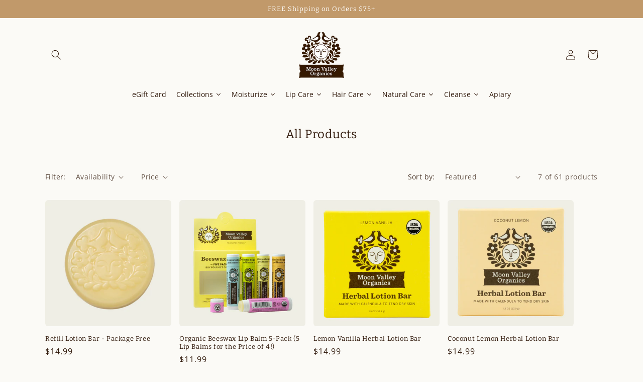

--- FILE ---
content_type: text/html; charset=utf-8
request_url: https://www.moonvalleyorganics.com/collections/all-products/bees-wax
body_size: 43975
content:
<!doctype html>
<html class="no-js" lang="en">
  <head>
    <meta charset="utf-8">
    <meta http-equiv="X-UA-Compatible" content="IE=edge">
    <meta name="viewport" content="width=device-width,initial-scale=1">
    <meta name="theme-color" content="">
    <link rel="canonical" href="https://www.moonvalleyorganics.com/collections/all-products/bees-wax"><link rel="icon" type="image/png" href="//www.moonvalleyorganics.com/cdn/shop/files/32.png?crop=center&height=32&v=1692728670&width=32"><link rel="preconnect" href="https://fonts.shopifycdn.com" crossorigin><title>
      All Products
 &ndash; tagged "bees wax" &ndash; Moon Valley Organics</title>

    
      <meta name="description" content="">
    

    

<meta property="og:site_name" content="Moon Valley Organics">
<meta property="og:url" content="https://www.moonvalleyorganics.com/collections/all-products/bees-wax">
<meta property="og:title" content="All Products">
<meta property="og:type" content="website">
<meta property="og:description" content="Highly effective, affordable organic skin care line, that works hard to cleanse, moisturize, heal and protect your skin every single day. Every product is intentionally designed to be gentle and moisturizing, bringing caring for you &amp; your family’s skin full circle. Great for kids, eczema, aches, pains &amp; stress!"><meta property="og:image" content="http://www.moonvalleyorganics.com/cdn/shop/files/MVO-2-Horiz-Brown_2.png?v=1605110253">
  <meta property="og:image:secure_url" content="https://www.moonvalleyorganics.com/cdn/shop/files/MVO-2-Horiz-Brown_2.png?v=1605110253">
  <meta property="og:image:width" content="1200">
  <meta property="og:image:height" content="450"><meta name="twitter:card" content="summary_large_image">
<meta name="twitter:title" content="All Products">
<meta name="twitter:description" content="Highly effective, affordable organic skin care line, that works hard to cleanse, moisturize, heal and protect your skin every single day. Every product is intentionally designed to be gentle and moisturizing, bringing caring for you &amp; your family’s skin full circle. Great for kids, eczema, aches, pains &amp; stress!">


		<!-- Start of Crazyegg snippet -->
		<script type="text/javascript" src="//script.crazyegg.com/pages/scripts/0120/4814.js" async="async" ></script>
		<!-- End of Crazyegg snippet -->

    <script src="//www.moonvalleyorganics.com/cdn/shop/t/51/assets/constants.js?v=58251544750838685771715105040" defer="defer"></script>
    <script src="//www.moonvalleyorganics.com/cdn/shop/t/51/assets/pubsub.js?v=158357773527763999511715105040" defer="defer"></script>
    <script src="//www.moonvalleyorganics.com/cdn/shop/t/51/assets/global.js?v=139248116715221171191715105041" defer="defer"></script><script>window.performance && window.performance.mark && window.performance.mark('shopify.content_for_header.start');</script><meta name="google-site-verification" content="rbXtVfQN6jw1UqMscqHzpJ_GHG5pWa04x4LUhyEmErs">
<meta name="google-site-verification" content="_6iJBiZzLVSOj1l10Xt6197iT-bjKm5fv9VKL4STTjU">
<meta name="facebook-domain-verification" content="6c6ffd74cq8lxll9wq2byex4vhoryd">
<meta name="google-site-verification" content="lrwvTx-2ryTyRJkkswkBxOjtzh7cLi5_RWFULceLHXc">
<meta name="facebook-domain-verification" content="immsj5fpv4on3h9mojbhihued814bf">
<meta id="shopify-digital-wallet" name="shopify-digital-wallet" content="/570952/digital_wallets/dialog">
<meta name="shopify-checkout-api-token" content="87222521e947c52193c43bef5bea15f0">
<meta id="in-context-paypal-metadata" data-shop-id="570952" data-venmo-supported="false" data-environment="production" data-locale="en_US" data-paypal-v4="true" data-currency="USD">
<link rel="alternate" type="application/atom+xml" title="Feed" href="/collections/all-products/bees-wax.atom" />
<link rel="alternate" type="application/json+oembed" href="https://www.moonvalleyorganics.com/collections/all-products/bees-wax.oembed">
<script async="async" src="/checkouts/internal/preloads.js?locale=en-US"></script>
<link rel="preconnect" href="https://shop.app" crossorigin="anonymous">
<script async="async" src="https://shop.app/checkouts/internal/preloads.js?locale=en-US&shop_id=570952" crossorigin="anonymous"></script>
<script id="apple-pay-shop-capabilities" type="application/json">{"shopId":570952,"countryCode":"US","currencyCode":"USD","merchantCapabilities":["supports3DS"],"merchantId":"gid:\/\/shopify\/Shop\/570952","merchantName":"Moon Valley Organics","requiredBillingContactFields":["postalAddress","email"],"requiredShippingContactFields":["postalAddress","email"],"shippingType":"shipping","supportedNetworks":["visa","masterCard","amex","discover","elo","jcb"],"total":{"type":"pending","label":"Moon Valley Organics","amount":"1.00"},"shopifyPaymentsEnabled":true,"supportsSubscriptions":true}</script>
<script id="shopify-features" type="application/json">{"accessToken":"87222521e947c52193c43bef5bea15f0","betas":["rich-media-storefront-analytics"],"domain":"www.moonvalleyorganics.com","predictiveSearch":true,"shopId":570952,"locale":"en"}</script>
<script>var Shopify = Shopify || {};
Shopify.shop = "moonvalleyorganics.myshopify.com";
Shopify.locale = "en";
Shopify.currency = {"active":"USD","rate":"1.0"};
Shopify.country = "US";
Shopify.theme = {"name":"moon-valley-organics-shopify-theme\/master","id":136363245743,"schema_name":"Craft","schema_version":"10.0.0","theme_store_id":null,"role":"main"};
Shopify.theme.handle = "null";
Shopify.theme.style = {"id":null,"handle":null};
Shopify.cdnHost = "www.moonvalleyorganics.com/cdn";
Shopify.routes = Shopify.routes || {};
Shopify.routes.root = "/";</script>
<script type="module">!function(o){(o.Shopify=o.Shopify||{}).modules=!0}(window);</script>
<script>!function(o){function n(){var o=[];function n(){o.push(Array.prototype.slice.apply(arguments))}return n.q=o,n}var t=o.Shopify=o.Shopify||{};t.loadFeatures=n(),t.autoloadFeatures=n()}(window);</script>
<script>
  window.ShopifyPay = window.ShopifyPay || {};
  window.ShopifyPay.apiHost = "shop.app\/pay";
  window.ShopifyPay.redirectState = null;
</script>
<script id="shop-js-analytics" type="application/json">{"pageType":"collection"}</script>
<script defer="defer" async type="module" src="//www.moonvalleyorganics.com/cdn/shopifycloud/shop-js/modules/v2/client.init-shop-cart-sync_BT-GjEfc.en.esm.js"></script>
<script defer="defer" async type="module" src="//www.moonvalleyorganics.com/cdn/shopifycloud/shop-js/modules/v2/chunk.common_D58fp_Oc.esm.js"></script>
<script defer="defer" async type="module" src="//www.moonvalleyorganics.com/cdn/shopifycloud/shop-js/modules/v2/chunk.modal_xMitdFEc.esm.js"></script>
<script type="module">
  await import("//www.moonvalleyorganics.com/cdn/shopifycloud/shop-js/modules/v2/client.init-shop-cart-sync_BT-GjEfc.en.esm.js");
await import("//www.moonvalleyorganics.com/cdn/shopifycloud/shop-js/modules/v2/chunk.common_D58fp_Oc.esm.js");
await import("//www.moonvalleyorganics.com/cdn/shopifycloud/shop-js/modules/v2/chunk.modal_xMitdFEc.esm.js");

  window.Shopify.SignInWithShop?.initShopCartSync?.({"fedCMEnabled":true,"windoidEnabled":true});

</script>
<script>
  window.Shopify = window.Shopify || {};
  if (!window.Shopify.featureAssets) window.Shopify.featureAssets = {};
  window.Shopify.featureAssets['shop-js'] = {"shop-cart-sync":["modules/v2/client.shop-cart-sync_DZOKe7Ll.en.esm.js","modules/v2/chunk.common_D58fp_Oc.esm.js","modules/v2/chunk.modal_xMitdFEc.esm.js"],"init-fed-cm":["modules/v2/client.init-fed-cm_B6oLuCjv.en.esm.js","modules/v2/chunk.common_D58fp_Oc.esm.js","modules/v2/chunk.modal_xMitdFEc.esm.js"],"shop-cash-offers":["modules/v2/client.shop-cash-offers_D2sdYoxE.en.esm.js","modules/v2/chunk.common_D58fp_Oc.esm.js","modules/v2/chunk.modal_xMitdFEc.esm.js"],"shop-login-button":["modules/v2/client.shop-login-button_QeVjl5Y3.en.esm.js","modules/v2/chunk.common_D58fp_Oc.esm.js","modules/v2/chunk.modal_xMitdFEc.esm.js"],"pay-button":["modules/v2/client.pay-button_DXTOsIq6.en.esm.js","modules/v2/chunk.common_D58fp_Oc.esm.js","modules/v2/chunk.modal_xMitdFEc.esm.js"],"shop-button":["modules/v2/client.shop-button_DQZHx9pm.en.esm.js","modules/v2/chunk.common_D58fp_Oc.esm.js","modules/v2/chunk.modal_xMitdFEc.esm.js"],"avatar":["modules/v2/client.avatar_BTnouDA3.en.esm.js"],"init-windoid":["modules/v2/client.init-windoid_CR1B-cfM.en.esm.js","modules/v2/chunk.common_D58fp_Oc.esm.js","modules/v2/chunk.modal_xMitdFEc.esm.js"],"init-shop-for-new-customer-accounts":["modules/v2/client.init-shop-for-new-customer-accounts_C_vY_xzh.en.esm.js","modules/v2/client.shop-login-button_QeVjl5Y3.en.esm.js","modules/v2/chunk.common_D58fp_Oc.esm.js","modules/v2/chunk.modal_xMitdFEc.esm.js"],"init-shop-email-lookup-coordinator":["modules/v2/client.init-shop-email-lookup-coordinator_BI7n9ZSv.en.esm.js","modules/v2/chunk.common_D58fp_Oc.esm.js","modules/v2/chunk.modal_xMitdFEc.esm.js"],"init-shop-cart-sync":["modules/v2/client.init-shop-cart-sync_BT-GjEfc.en.esm.js","modules/v2/chunk.common_D58fp_Oc.esm.js","modules/v2/chunk.modal_xMitdFEc.esm.js"],"shop-toast-manager":["modules/v2/client.shop-toast-manager_DiYdP3xc.en.esm.js","modules/v2/chunk.common_D58fp_Oc.esm.js","modules/v2/chunk.modal_xMitdFEc.esm.js"],"init-customer-accounts":["modules/v2/client.init-customer-accounts_D9ZNqS-Q.en.esm.js","modules/v2/client.shop-login-button_QeVjl5Y3.en.esm.js","modules/v2/chunk.common_D58fp_Oc.esm.js","modules/v2/chunk.modal_xMitdFEc.esm.js"],"init-customer-accounts-sign-up":["modules/v2/client.init-customer-accounts-sign-up_iGw4briv.en.esm.js","modules/v2/client.shop-login-button_QeVjl5Y3.en.esm.js","modules/v2/chunk.common_D58fp_Oc.esm.js","modules/v2/chunk.modal_xMitdFEc.esm.js"],"shop-follow-button":["modules/v2/client.shop-follow-button_CqMgW2wH.en.esm.js","modules/v2/chunk.common_D58fp_Oc.esm.js","modules/v2/chunk.modal_xMitdFEc.esm.js"],"checkout-modal":["modules/v2/client.checkout-modal_xHeaAweL.en.esm.js","modules/v2/chunk.common_D58fp_Oc.esm.js","modules/v2/chunk.modal_xMitdFEc.esm.js"],"shop-login":["modules/v2/client.shop-login_D91U-Q7h.en.esm.js","modules/v2/chunk.common_D58fp_Oc.esm.js","modules/v2/chunk.modal_xMitdFEc.esm.js"],"lead-capture":["modules/v2/client.lead-capture_BJmE1dJe.en.esm.js","modules/v2/chunk.common_D58fp_Oc.esm.js","modules/v2/chunk.modal_xMitdFEc.esm.js"],"payment-terms":["modules/v2/client.payment-terms_Ci9AEqFq.en.esm.js","modules/v2/chunk.common_D58fp_Oc.esm.js","modules/v2/chunk.modal_xMitdFEc.esm.js"]};
</script>
<script>(function() {
  var isLoaded = false;
  function asyncLoad() {
    if (isLoaded) return;
    isLoaded = true;
    var urls = ["https:\/\/shopifyorderlimits.s3.amazonaws.com\/limits\/moonvalleyorganics.myshopify.com?v=35hf15\u0026r=20180504164142\u0026shop=moonvalleyorganics.myshopify.com","\/\/staticw2.yotpo.com\/dNETyxBgc8iGN49Ukz9LCmHnwMMQ3AcjYqaFUkVZ\/widget.js?shop=moonvalleyorganics.myshopify.com","https:\/\/chimpstatic.com\/mcjs-connected\/js\/users\/5bd21dd259e26d7d9c2ee9db2\/d4ec74ab4f26ce2401c650f07.js?shop=moonvalleyorganics.myshopify.com","https:\/\/shopify.intercom.io\/widget.js?shop=moonvalleyorganics.myshopify.com","https:\/\/f624058c3f5c8edb775a-dea6612566ec344afdf376d2faa6c82f.ssl.cf5.rackcdn.com\/skt_easygc_start.js?shop=moonvalleyorganics.myshopify.com","https:\/\/f624058c3f5c8edb775a-dea6612566ec344afdf376d2faa6c82f.ssl.cf5.rackcdn.com\/skt_brandedgc_start.js?shop=moonvalleyorganics.myshopify.com","https:\/\/chimpstatic.com\/mcjs-connected\/js\/users\/5bd21dd259e26d7d9c2ee9db2\/9e60915f3d8a8bf2c7e0b68f4.js?shop=moonvalleyorganics.myshopify.com","https:\/\/static.rechargecdn.com\/static\/js\/recharge.js?shop=moonvalleyorganics.myshopify.com","https:\/\/iis.intercom.io\/widget.js?shop=moonvalleyorganics.myshopify.com","https:\/\/cdn.nfcube.com\/instafeed-d6021197d3100798772a27e5a8d28c03.js?shop=moonvalleyorganics.myshopify.com","https:\/\/iis.intercom.io\/\/widget.js?shop=moonvalleyorganics.myshopify.com","https:\/\/a.mailmunch.co\/widgets\/site-760002-f178b23bed6bf3cf185544745a069c1051deb583.js?shop=moonvalleyorganics.myshopify.com","https:\/\/sdk.postscript.io\/sdk-script-loader.bundle.js?shopId=270026\u0026shop=moonvalleyorganics.myshopify.com"];
    for (var i = 0; i < urls.length; i++) {
      var s = document.createElement('script');
      s.type = 'text/javascript';
      s.async = true;
      s.src = urls[i];
      var x = document.getElementsByTagName('script')[0];
      x.parentNode.insertBefore(s, x);
    }
  };
  if(window.attachEvent) {
    window.attachEvent('onload', asyncLoad);
  } else {
    window.addEventListener('load', asyncLoad, false);
  }
})();</script>
<script id="__st">var __st={"a":570952,"offset":-28800,"reqid":"22087a60-f696-482b-a914-237ac3dda0ed-1769460393","pageurl":"www.moonvalleyorganics.com\/collections\/all-products\/bees-wax","u":"fc547b75d96e","p":"collection","rtyp":"collection","rid":156027912276};</script>
<script>window.ShopifyPaypalV4VisibilityTracking = true;</script>
<script id="captcha-bootstrap">!function(){'use strict';const t='contact',e='account',n='new_comment',o=[[t,t],['blogs',n],['comments',n],[t,'customer']],c=[[e,'customer_login'],[e,'guest_login'],[e,'recover_customer_password'],[e,'create_customer']],r=t=>t.map((([t,e])=>`form[action*='/${t}']:not([data-nocaptcha='true']) input[name='form_type'][value='${e}']`)).join(','),a=t=>()=>t?[...document.querySelectorAll(t)].map((t=>t.form)):[];function s(){const t=[...o],e=r(t);return a(e)}const i='password',u='form_key',d=['recaptcha-v3-token','g-recaptcha-response','h-captcha-response',i],f=()=>{try{return window.sessionStorage}catch{return}},m='__shopify_v',_=t=>t.elements[u];function p(t,e,n=!1){try{const o=window.sessionStorage,c=JSON.parse(o.getItem(e)),{data:r}=function(t){const{data:e,action:n}=t;return t[m]||n?{data:e,action:n}:{data:t,action:n}}(c);for(const[e,n]of Object.entries(r))t.elements[e]&&(t.elements[e].value=n);n&&o.removeItem(e)}catch(o){console.error('form repopulation failed',{error:o})}}const l='form_type',E='cptcha';function T(t){t.dataset[E]=!0}const w=window,h=w.document,L='Shopify',v='ce_forms',y='captcha';let A=!1;((t,e)=>{const n=(g='f06e6c50-85a8-45c8-87d0-21a2b65856fe',I='https://cdn.shopify.com/shopifycloud/storefront-forms-hcaptcha/ce_storefront_forms_captcha_hcaptcha.v1.5.2.iife.js',D={infoText:'Protected by hCaptcha',privacyText:'Privacy',termsText:'Terms'},(t,e,n)=>{const o=w[L][v],c=o.bindForm;if(c)return c(t,g,e,D).then(n);var r;o.q.push([[t,g,e,D],n]),r=I,A||(h.body.append(Object.assign(h.createElement('script'),{id:'captcha-provider',async:!0,src:r})),A=!0)});var g,I,D;w[L]=w[L]||{},w[L][v]=w[L][v]||{},w[L][v].q=[],w[L][y]=w[L][y]||{},w[L][y].protect=function(t,e){n(t,void 0,e),T(t)},Object.freeze(w[L][y]),function(t,e,n,w,h,L){const[v,y,A,g]=function(t,e,n){const i=e?o:[],u=t?c:[],d=[...i,...u],f=r(d),m=r(i),_=r(d.filter((([t,e])=>n.includes(e))));return[a(f),a(m),a(_),s()]}(w,h,L),I=t=>{const e=t.target;return e instanceof HTMLFormElement?e:e&&e.form},D=t=>v().includes(t);t.addEventListener('submit',(t=>{const e=I(t);if(!e)return;const n=D(e)&&!e.dataset.hcaptchaBound&&!e.dataset.recaptchaBound,o=_(e),c=g().includes(e)&&(!o||!o.value);(n||c)&&t.preventDefault(),c&&!n&&(function(t){try{if(!f())return;!function(t){const e=f();if(!e)return;const n=_(t);if(!n)return;const o=n.value;o&&e.removeItem(o)}(t);const e=Array.from(Array(32),(()=>Math.random().toString(36)[2])).join('');!function(t,e){_(t)||t.append(Object.assign(document.createElement('input'),{type:'hidden',name:u})),t.elements[u].value=e}(t,e),function(t,e){const n=f();if(!n)return;const o=[...t.querySelectorAll(`input[type='${i}']`)].map((({name:t})=>t)),c=[...d,...o],r={};for(const[a,s]of new FormData(t).entries())c.includes(a)||(r[a]=s);n.setItem(e,JSON.stringify({[m]:1,action:t.action,data:r}))}(t,e)}catch(e){console.error('failed to persist form',e)}}(e),e.submit())}));const S=(t,e)=>{t&&!t.dataset[E]&&(n(t,e.some((e=>e===t))),T(t))};for(const o of['focusin','change'])t.addEventListener(o,(t=>{const e=I(t);D(e)&&S(e,y())}));const B=e.get('form_key'),M=e.get(l),P=B&&M;t.addEventListener('DOMContentLoaded',(()=>{const t=y();if(P)for(const e of t)e.elements[l].value===M&&p(e,B);[...new Set([...A(),...v().filter((t=>'true'===t.dataset.shopifyCaptcha))])].forEach((e=>S(e,t)))}))}(h,new URLSearchParams(w.location.search),n,t,e,['guest_login'])})(!0,!0)}();</script>
<script integrity="sha256-4kQ18oKyAcykRKYeNunJcIwy7WH5gtpwJnB7kiuLZ1E=" data-source-attribution="shopify.loadfeatures" defer="defer" src="//www.moonvalleyorganics.com/cdn/shopifycloud/storefront/assets/storefront/load_feature-a0a9edcb.js" crossorigin="anonymous"></script>
<script crossorigin="anonymous" defer="defer" src="//www.moonvalleyorganics.com/cdn/shopifycloud/storefront/assets/shopify_pay/storefront-65b4c6d7.js?v=20250812"></script>
<script data-source-attribution="shopify.dynamic_checkout.dynamic.init">var Shopify=Shopify||{};Shopify.PaymentButton=Shopify.PaymentButton||{isStorefrontPortableWallets:!0,init:function(){window.Shopify.PaymentButton.init=function(){};var t=document.createElement("script");t.src="https://www.moonvalleyorganics.com/cdn/shopifycloud/portable-wallets/latest/portable-wallets.en.js",t.type="module",document.head.appendChild(t)}};
</script>
<script data-source-attribution="shopify.dynamic_checkout.buyer_consent">
  function portableWalletsHideBuyerConsent(e){var t=document.getElementById("shopify-buyer-consent"),n=document.getElementById("shopify-subscription-policy-button");t&&n&&(t.classList.add("hidden"),t.setAttribute("aria-hidden","true"),n.removeEventListener("click",e))}function portableWalletsShowBuyerConsent(e){var t=document.getElementById("shopify-buyer-consent"),n=document.getElementById("shopify-subscription-policy-button");t&&n&&(t.classList.remove("hidden"),t.removeAttribute("aria-hidden"),n.addEventListener("click",e))}window.Shopify?.PaymentButton&&(window.Shopify.PaymentButton.hideBuyerConsent=portableWalletsHideBuyerConsent,window.Shopify.PaymentButton.showBuyerConsent=portableWalletsShowBuyerConsent);
</script>
<script data-source-attribution="shopify.dynamic_checkout.cart.bootstrap">document.addEventListener("DOMContentLoaded",(function(){function t(){return document.querySelector("shopify-accelerated-checkout-cart, shopify-accelerated-checkout")}if(t())Shopify.PaymentButton.init();else{new MutationObserver((function(e,n){t()&&(Shopify.PaymentButton.init(),n.disconnect())})).observe(document.body,{childList:!0,subtree:!0})}}));
</script>
<link id="shopify-accelerated-checkout-styles" rel="stylesheet" media="screen" href="https://www.moonvalleyorganics.com/cdn/shopifycloud/portable-wallets/latest/accelerated-checkout-backwards-compat.css" crossorigin="anonymous">
<style id="shopify-accelerated-checkout-cart">
        #shopify-buyer-consent {
  margin-top: 1em;
  display: inline-block;
  width: 100%;
}

#shopify-buyer-consent.hidden {
  display: none;
}

#shopify-subscription-policy-button {
  background: none;
  border: none;
  padding: 0;
  text-decoration: underline;
  font-size: inherit;
  cursor: pointer;
}

#shopify-subscription-policy-button::before {
  box-shadow: none;
}

      </style>
<script id="sections-script" data-sections="header" defer="defer" src="//www.moonvalleyorganics.com/cdn/shop/t/51/compiled_assets/scripts.js?v=9626"></script>
<script>window.performance && window.performance.mark && window.performance.mark('shopify.content_for_header.end');</script>


    <style data-shopify>
      @font-face {
  font-family: "Open Sans";
  font-weight: 400;
  font-style: normal;
  font-display: swap;
  src: url("//www.moonvalleyorganics.com/cdn/fonts/open_sans/opensans_n4.c32e4d4eca5273f6d4ee95ddf54b5bbb75fc9b61.woff2") format("woff2"),
       url("//www.moonvalleyorganics.com/cdn/fonts/open_sans/opensans_n4.5f3406f8d94162b37bfa232b486ac93ee892406d.woff") format("woff");
}

      @font-face {
  font-family: "Open Sans";
  font-weight: 700;
  font-style: normal;
  font-display: swap;
  src: url("//www.moonvalleyorganics.com/cdn/fonts/open_sans/opensans_n7.a9393be1574ea8606c68f4441806b2711d0d13e4.woff2") format("woff2"),
       url("//www.moonvalleyorganics.com/cdn/fonts/open_sans/opensans_n7.7b8af34a6ebf52beb1a4c1d8c73ad6910ec2e553.woff") format("woff");
}

      @font-face {
  font-family: "Open Sans";
  font-weight: 400;
  font-style: italic;
  font-display: swap;
  src: url("//www.moonvalleyorganics.com/cdn/fonts/open_sans/opensans_i4.6f1d45f7a46916cc95c694aab32ecbf7509cbf33.woff2") format("woff2"),
       url("//www.moonvalleyorganics.com/cdn/fonts/open_sans/opensans_i4.4efaa52d5a57aa9a57c1556cc2b7465d18839daa.woff") format("woff");
}

      @font-face {
  font-family: "Open Sans";
  font-weight: 700;
  font-style: italic;
  font-display: swap;
  src: url("//www.moonvalleyorganics.com/cdn/fonts/open_sans/opensans_i7.916ced2e2ce15f7fcd95d196601a15e7b89ee9a4.woff2") format("woff2"),
       url("//www.moonvalleyorganics.com/cdn/fonts/open_sans/opensans_i7.99a9cff8c86ea65461de497ade3d515a98f8b32a.woff") format("woff");
}

      @font-face {
  font-family: Bitter;
  font-weight: 400;
  font-style: normal;
  font-display: swap;
  src: url("//www.moonvalleyorganics.com/cdn/fonts/bitter/bitter_n4.0eb1d888c7dcf4b324dcc95156ce047a083f85f9.woff2") format("woff2"),
       url("//www.moonvalleyorganics.com/cdn/fonts/bitter/bitter_n4.c816fa70d91ea90e3facdf24d42f14fc862a7052.woff") format("woff");
}


      
        :root,
        .color-background-1 {
          --color-background: 251,250,246;
        
          --gradient-background: #fbfaf6;
        
        --color-foreground: 51,28,14;
        --color-shadow: 255,255,255;
        --color-button: 51,28,14;
        --color-button-text: 255,255,255;
        --color-secondary-button: 251,250,246;
        --color-secondary-button-text: 51,28,14;
        --color-link: 51,28,14;
        --color-badge-foreground: 51,28,14;
        --color-badge-background: 251,250,246;
        --color-badge-border: 51,28,14;
        --payment-terms-background-color: rgb(251 250 246);
      }
      
        
        .color-background-2 {
          --color-background: 255,206,0;
        
          --gradient-background: #ffce00;
        
        --color-foreground: 37,37,37;
        --color-shadow: 37,37,37;
        --color-button: 37,37,37;
        --color-button-text: 37,37,37;
        --color-secondary-button: 255,206,0;
        --color-secondary-button-text: 49,49,49;
        --color-link: 49,49,49;
        --color-badge-foreground: 37,37,37;
        --color-badge-background: 255,206,0;
        --color-badge-border: 37,37,37;
        --payment-terms-background-color: rgb(255 206 0);
      }
      
        
        .color-inverse {
          --color-background: 238,238,228;
        
          --gradient-background: #eeeee4;
        
        --color-foreground: 51,28,14;
        --color-shadow: 37,37,37;
        --color-button: 51,28,14;
        --color-button-text: 238,238,228;
        --color-secondary-button: 238,238,228;
        --color-secondary-button-text: 51,28,14;
        --color-link: 51,28,14;
        --color-badge-foreground: 51,28,14;
        --color-badge-background: 238,238,228;
        --color-badge-border: 51,28,14;
        --payment-terms-background-color: rgb(238 238 228);
      }
      
        
        .color-accent-1 {
          --color-background: 249,247,239;
        
          --gradient-background: #f9f7ef;
        
        --color-foreground: 51,28,14;
        --color-shadow: 255,255,255;
        --color-button: 51,28,14;
        --color-button-text: 255,255,255;
        --color-secondary-button: 249,247,239;
        --color-secondary-button-text: 51,28,14;
        --color-link: 51,28,14;
        --color-badge-foreground: 51,28,14;
        --color-badge-background: 249,247,239;
        --color-badge-border: 51,28,14;
        --payment-terms-background-color: rgb(249 247 239);
      }
      
        
        .color-accent-2 {
          --color-background: 147,143,155;
        
          --gradient-background: #938f9b;
        
        --color-foreground: 255,255,255;
        --color-shadow: 37,37,37;
        --color-button: 255,255,255;
        --color-button-text: 147,143,155;
        --color-secondary-button: 147,143,155;
        --color-secondary-button-text: 255,255,255;
        --color-link: 255,255,255;
        --color-badge-foreground: 255,255,255;
        --color-badge-background: 147,143,155;
        --color-badge-border: 255,255,255;
        --payment-terms-background-color: rgb(147 143 155);
      }
      
        
        .color-scheme-c0b94dbd-574e-4d99-886c-c74d11a8469a {
          --color-background: 255,255,255;
        
          --gradient-background: #ffffff;
        
        --color-foreground: 255,255,255;
        --color-shadow: 255,255,255;
        --color-button: 255,255,255;
        --color-button-text: 255,255,255;
        --color-secondary-button: 255,255,255;
        --color-secondary-button-text: 255,255,255;
        --color-link: 255,255,255;
        --color-badge-foreground: 255,255,255;
        --color-badge-background: 255,255,255;
        --color-badge-border: 255,255,255;
        --payment-terms-background-color: rgb(255 255 255);
      }
      
        
        .color-scheme-3eb388c7-8e78-495a-b68f-311336280d0a {
          --color-background: 251,250,246;
        
          --gradient-background: #fbfaf6;
        
        --color-foreground: 51,28,14;
        --color-shadow: 255,255,255;
        --color-button: 37,37,37;
        --color-button-text: 255,255,255;
        --color-secondary-button: 251,250,246;
        --color-secondary-button-text: 37,37,37;
        --color-link: 37,37,37;
        --color-badge-foreground: 51,28,14;
        --color-badge-background: 251,250,246;
        --color-badge-border: 51,28,14;
        --payment-terms-background-color: rgb(251 250 246);
      }
      
        
        .color-scheme-9831e172-612c-4e0a-8c93-ba1aa9c0f3f3 {
          --color-background: 33,67,43;
        
          --gradient-background: #21432b;
        
        --color-foreground: 255,255,255;
        --color-shadow: 37,37,37;
        --color-button: 239,238,234;
        --color-button-text: 51,28,14;
        --color-secondary-button: 33,67,43;
        --color-secondary-button-text: 255,255,255;
        --color-link: 255,255,255;
        --color-badge-foreground: 255,255,255;
        --color-badge-background: 33,67,43;
        --color-badge-border: 255,255,255;
        --payment-terms-background-color: rgb(33 67 43);
      }
      
        
        .color-scheme-e2967ef7-f368-4112-8e03-ac91de2aaa04 {
          --color-background: 182,194,204;
        
          --gradient-background: #b6c2cc;
        
        --color-foreground: 255,255,255;
        --color-shadow: 255,255,255;
        --color-button: 255,255,255;
        --color-button-text: 182,194,204;
        --color-secondary-button: 182,194,204;
        --color-secondary-button-text: 255,255,255;
        --color-link: 255,255,255;
        --color-badge-foreground: 255,255,255;
        --color-badge-background: 182,194,204;
        --color-badge-border: 255,255,255;
        --payment-terms-background-color: rgb(182 194 204);
      }
      
        
        .color-scheme-fdefc6ad-536e-4a4c-bd5f-30e103665c10 {
          --color-background: 223,217,204;
        
          --gradient-background: #dfd9cc;
        
        --color-foreground: 51,28,14;
        --color-shadow: 255,255,255;
        --color-button: 255,206,0;
        --color-button-text: 51,28,14;
        --color-secondary-button: 223,217,204;
        --color-secondary-button-text: 37,37,37;
        --color-link: 37,37,37;
        --color-badge-foreground: 51,28,14;
        --color-badge-background: 223,217,204;
        --color-badge-border: 51,28,14;
        --payment-terms-background-color: rgb(223 217 204);
      }
      
        
        .color-scheme-c1dd2130-1723-475e-a817-3075b257ad27 {
          --color-background: 222,223,204;
        
          --gradient-background: #dedfcc;
        
        --color-foreground: 51,28,14;
        --color-shadow: 255,255,255;
        --color-button: 51,28,14;
        --color-button-text: 222,223,204;
        --color-secondary-button: 222,223,204;
        --color-secondary-button-text: 51,28,14;
        --color-link: 51,28,14;
        --color-badge-foreground: 51,28,14;
        --color-badge-background: 222,223,204;
        --color-badge-border: 51,28,14;
        --payment-terms-background-color: rgb(222 223 204);
      }
      
        
        .color-scheme-37597c73-2b0a-4916-a783-f821ec87999c {
          --color-background: 251,250,246;
        
          --gradient-background: #fbfaf6;
        
        --color-foreground: 51,28,14;
        --color-shadow: 255,255,255;
        --color-button: 51,28,14;
        --color-button-text: 255,255,255;
        --color-secondary-button: 251,250,246;
        --color-secondary-button-text: 51,28,14;
        --color-link: 51,28,14;
        --color-badge-foreground: 51,28,14;
        --color-badge-background: 251,250,246;
        --color-badge-border: 51,28,14;
        --payment-terms-background-color: rgb(251 250 246);
      }
      
        
        .color-scheme-c6e7dd2d-3f83-401d-bffd-8f445ea8ff97 {
          --color-background: 249,247,239;
        
          --gradient-background: #f9f7ef;
        
        --color-foreground: 51,28,14;
        --color-shadow: 255,255,255;
        --color-button: 255,206,0;
        --color-button-text: 51,28,14;
        --color-secondary-button: 249,247,239;
        --color-secondary-button-text: 255,255,255;
        --color-link: 255,255,255;
        --color-badge-foreground: 51,28,14;
        --color-badge-background: 249,247,239;
        --color-badge-border: 51,28,14;
        --payment-terms-background-color: rgb(249 247 239);
      }
      
        
        .color-scheme-3144effd-7208-4425-bea0-b368caf99d96 {
          --color-background: 169,163,152;
        
          --gradient-background: #a9a398;
        
        --color-foreground: 255,255,255;
        --color-shadow: 255,255,255;
        --color-button: 255,255,255;
        --color-button-text: 169,163,152;
        --color-secondary-button: 169,163,152;
        --color-secondary-button-text: 255,255,255;
        --color-link: 255,255,255;
        --color-badge-foreground: 255,255,255;
        --color-badge-background: 169,163,152;
        --color-badge-border: 255,255,255;
        --payment-terms-background-color: rgb(169 163 152);
      }
      
        
        .color-scheme-43afddd9-2b73-45a3-8796-1c2c32041602 {
          --color-background: 193,153,106;
        
          --gradient-background: #c1996a;
        
        --color-foreground: 255,255,255;
        --color-shadow: 255,255,255;
        --color-button: 255,255,255;
        --color-button-text: 193,153,106;
        --color-secondary-button: 193,153,106;
        --color-secondary-button-text: 51,28,14;
        --color-link: 51,28,14;
        --color-badge-foreground: 255,255,255;
        --color-badge-background: 193,153,106;
        --color-badge-border: 255,255,255;
        --payment-terms-background-color: rgb(193 153 106);
      }
      
        
        .color-scheme-ef560144-3dab-454d-ae33-32ddda53eb17 {
          --color-background: 238,238,228;
        
          --gradient-background: #eeeee4;
        
        --color-foreground: 51,28,14;
        --color-shadow: 255,255,255;
        --color-button: 255,255,255;
        --color-button-text: 238,238,228;
        --color-secondary-button: 238,238,228;
        --color-secondary-button-text: 255,255,255;
        --color-link: 255,255,255;
        --color-badge-foreground: 51,28,14;
        --color-badge-background: 238,238,228;
        --color-badge-border: 51,28,14;
        --payment-terms-background-color: rgb(238 238 228);
      }
      
        
        .color-scheme-0ce768d9-fd90-4aea-b8de-c8dacce5a99e {
          --color-background: 251,250,246;
        
          --gradient-background: #fbfaf6;
        
        --color-foreground: 51,28,14;
        --color-shadow: 53,7,29;
        --color-button: 222,223,204;
        --color-button-text: 51,28,14;
        --color-secondary-button: 251,250,246;
        --color-secondary-button-text: 53,7,29;
        --color-link: 53,7,29;
        --color-badge-foreground: 51,28,14;
        --color-badge-background: 251,250,246;
        --color-badge-border: 51,28,14;
        --payment-terms-background-color: rgb(251 250 246);
      }
      
        
        .color-scheme-71130f80-38dc-44dd-a1ba-005eebd57b1e {
          --color-background: 33,67,43;
        
          --gradient-background: #21432b;
        
        --color-foreground: 255,255,255;
        --color-shadow: 33,67,43;
        --color-button: 33,67,43;
        --color-button-text: 33,67,43;
        --color-secondary-button: 33,67,43;
        --color-secondary-button-text: 33,67,43;
        --color-link: 33,67,43;
        --color-badge-foreground: 255,255,255;
        --color-badge-background: 33,67,43;
        --color-badge-border: 255,255,255;
        --payment-terms-background-color: rgb(33 67 43);
      }
      
        
        .color-scheme-231a3c21-c496-47f1-8868-cb2fa8d4821c {
          --color-background: 193,153,106;
        
          --gradient-background: #c1996a;
        
        --color-foreground: 255,255,255;
        --color-shadow: 255,255,255;
        --color-button: 255,206,0;
        --color-button-text: 51,28,14;
        --color-secondary-button: 193,153,106;
        --color-secondary-button-text: 51,28,14;
        --color-link: 51,28,14;
        --color-badge-foreground: 255,255,255;
        --color-badge-background: 193,153,106;
        --color-badge-border: 255,255,255;
        --payment-terms-background-color: rgb(193 153 106);
      }
      
        
        .color-scheme-b28a20b7-0514-4ff8-874c-938febca41d0 {
          --color-background: 193,153,106;
        
          --gradient-background: #c1996a;
        
        --color-foreground: 255,255,255;
        --color-shadow: 255,255,255;
        --color-button: 251,250,246;
        --color-button-text: 51,28,14;
        --color-secondary-button: 193,153,106;
        --color-secondary-button-text: 51,28,14;
        --color-link: 51,28,14;
        --color-badge-foreground: 255,255,255;
        --color-badge-background: 193,153,106;
        --color-badge-border: 255,255,255;
        --payment-terms-background-color: rgb(193 153 106);
      }
      
        
        .color-scheme-951eb9b6-f96c-44d4-bb1d-95895801c6f9 {
          --color-background: 251,250,246;
        
          --gradient-background: #fbfaf6;
        
        --color-foreground: 51,28,14;
        --color-shadow: 255,255,255;
        --color-button: 51,28,14;
        --color-button-text: 255,255,255;
        --color-secondary-button: 251,250,246;
        --color-secondary-button-text: 51,28,14;
        --color-link: 51,28,14;
        --color-badge-foreground: 51,28,14;
        --color-badge-background: 251,250,246;
        --color-badge-border: 51,28,14;
        --payment-terms-background-color: rgb(251 250 246);
      }
      

      body, .color-background-1, .color-background-2, .color-inverse, .color-accent-1, .color-accent-2, .color-scheme-c0b94dbd-574e-4d99-886c-c74d11a8469a, .color-scheme-3eb388c7-8e78-495a-b68f-311336280d0a, .color-scheme-9831e172-612c-4e0a-8c93-ba1aa9c0f3f3, .color-scheme-e2967ef7-f368-4112-8e03-ac91de2aaa04, .color-scheme-fdefc6ad-536e-4a4c-bd5f-30e103665c10, .color-scheme-c1dd2130-1723-475e-a817-3075b257ad27, .color-scheme-37597c73-2b0a-4916-a783-f821ec87999c, .color-scheme-c6e7dd2d-3f83-401d-bffd-8f445ea8ff97, .color-scheme-3144effd-7208-4425-bea0-b368caf99d96, .color-scheme-43afddd9-2b73-45a3-8796-1c2c32041602, .color-scheme-ef560144-3dab-454d-ae33-32ddda53eb17, .color-scheme-0ce768d9-fd90-4aea-b8de-c8dacce5a99e, .color-scheme-71130f80-38dc-44dd-a1ba-005eebd57b1e, .color-scheme-231a3c21-c496-47f1-8868-cb2fa8d4821c, .color-scheme-b28a20b7-0514-4ff8-874c-938febca41d0, .color-scheme-951eb9b6-f96c-44d4-bb1d-95895801c6f9 {
        color: rgba(var(--color-foreground), 0.75);
        background-color: rgb(var(--color-background));
      }

      :root {
        --font-body-family: "Open Sans", sans-serif;
        --font-body-style: normal;
        --font-body-weight: 400;
        --font-body-weight-bold: 700;

        --font-heading-family: Bitter, serif;
        --font-heading-style: normal;
        --font-heading-weight: 400;

        --font-body-scale: 1.0;
        --font-heading-scale: 1.0;

        --media-padding: px;
        --media-border-opacity: 0.1;
        --media-border-width: 0px;
        --media-radius: 6px;
        --media-shadow-opacity: 0.0;
        --media-shadow-horizontal-offset: 0px;
        --media-shadow-vertical-offset: 4px;
        --media-shadow-blur-radius: 5px;
        --media-shadow-visible: 0;

        --page-width: 120rem;
        --page-width-margin: 0rem;

        --product-card-image-padding: 0.0rem;
        --product-card-corner-radius: 0.6rem;
        --product-card-text-alignment: left;
        --product-card-border-width: 0.0rem;
        --product-card-border-opacity: 0.15;
        --product-card-shadow-opacity: 0.2;
        --product-card-shadow-visible: 1;
        --product-card-shadow-horizontal-offset: 0.0rem;
        --product-card-shadow-vertical-offset: 0.4rem;
        --product-card-shadow-blur-radius: 0.5rem;

        --collection-card-image-padding: 0.0rem;
        --collection-card-corner-radius: 0.6rem;
        --collection-card-text-alignment: center;
        --collection-card-border-width: 0.0rem;
        --collection-card-border-opacity: 0.1;
        --collection-card-shadow-opacity: 0.0;
        --collection-card-shadow-visible: 0;
        --collection-card-shadow-horizontal-offset: 0.0rem;
        --collection-card-shadow-vertical-offset: 0.4rem;
        --collection-card-shadow-blur-radius: 0.5rem;

        --blog-card-image-padding: 0.0rem;
        --blog-card-corner-radius: 0.6rem;
        --blog-card-text-alignment: left;
        --blog-card-border-width: 0.1rem;
        --blog-card-border-opacity: 0.1;
        --blog-card-shadow-opacity: 0.0;
        --blog-card-shadow-visible: 0;
        --blog-card-shadow-horizontal-offset: 0.0rem;
        --blog-card-shadow-vertical-offset: 0.4rem;
        --blog-card-shadow-blur-radius: 0.5rem;

        --badge-corner-radius: 0.4rem;

        --popup-border-width: 0px;
        --popup-border-opacity: 0.5;
        --popup-corner-radius: 14px;
        --popup-shadow-opacity: 0.0;
        --popup-shadow-horizontal-offset: 0px;
        --popup-shadow-vertical-offset: 4px;
        --popup-shadow-blur-radius: 5px;

        --drawer-border-width: 1px;
        --drawer-border-opacity: 0.1;
        --drawer-shadow-opacity: 0.0;
        --drawer-shadow-horizontal-offset: 0px;
        --drawer-shadow-vertical-offset: 4px;
        --drawer-shadow-blur-radius: 5px;

        --spacing-sections-desktop: 8px;
        --spacing-sections-mobile: 8px;

        --grid-desktop-vertical-spacing: 20px;
        --grid-desktop-horizontal-spacing: 16px;
        --grid-mobile-vertical-spacing: 10px;
        --grid-mobile-horizontal-spacing: 8px;

        --text-boxes-border-opacity: 0.1;
        --text-boxes-border-width: 0px;
        --text-boxes-radius: 6px;
        --text-boxes-shadow-opacity: 0.0;
        --text-boxes-shadow-visible: 0;
        --text-boxes-shadow-horizontal-offset: 0px;
        --text-boxes-shadow-vertical-offset: 4px;
        --text-boxes-shadow-blur-radius: 5px;

        --buttons-radius: 6px;
        --buttons-radius-outset: 7px;
        --buttons-border-width: 1px;
        --buttons-border-opacity: 1.0;
        --buttons-shadow-opacity: 0.0;
        --buttons-shadow-visible: 0;
        --buttons-shadow-horizontal-offset: 0px;
        --buttons-shadow-vertical-offset: 4px;
        --buttons-shadow-blur-radius: 5px;
        --buttons-border-offset: 0.3px;

        --inputs-radius: 6px;
        --inputs-border-width: 2px;
        --inputs-border-opacity: 0.75;
        --inputs-shadow-opacity: 0.0;
        --inputs-shadow-horizontal-offset: 0px;
        --inputs-margin-offset: 0px;
        --inputs-shadow-vertical-offset: 4px;
        --inputs-shadow-blur-radius: 5px;
        --inputs-radius-outset: 8px;

        --variant-pills-radius: 40px;
        --variant-pills-border-width: 1px;
        --variant-pills-border-opacity: 0.55;
        --variant-pills-shadow-opacity: 0.0;
        --variant-pills-shadow-horizontal-offset: 0px;
        --variant-pills-shadow-vertical-offset: 4px;
        --variant-pills-shadow-blur-radius: 5px;
      }

      *,
      *::before,
      *::after {
        box-sizing: inherit;
      }

      html {
        box-sizing: border-box;
        font-size: calc(var(--font-body-scale) * 62.5%);
        height: 100%;
      }

      body {
        display: grid;
        grid-template-rows: auto auto 1fr auto;
        grid-template-columns: 100%;
        min-height: 100%;
        margin: 0;
        font-size: 1.5rem;
        letter-spacing: 0.06rem;
        line-height: calc(1 + 0.8 / var(--font-body-scale));
        font-family: var(--font-body-family);
        font-style: var(--font-body-style);
        font-weight: var(--font-body-weight);
      }

      @media screen and (min-width: 750px) {
        body {
          font-size: 1.6rem;
        }
      }
    </style>

    <link href="//www.moonvalleyorganics.com/cdn/shop/t/51/assets/base.css?v=117828829876360325261715105040" rel="stylesheet" type="text/css" media="all" />
<link rel="preload" as="font" href="//www.moonvalleyorganics.com/cdn/fonts/open_sans/opensans_n4.c32e4d4eca5273f6d4ee95ddf54b5bbb75fc9b61.woff2" type="font/woff2" crossorigin><link rel="preload" as="font" href="//www.moonvalleyorganics.com/cdn/fonts/bitter/bitter_n4.0eb1d888c7dcf4b324dcc95156ce047a083f85f9.woff2" type="font/woff2" crossorigin><link
        rel="stylesheet"
        href="//www.moonvalleyorganics.com/cdn/shop/t/51/assets/component-predictive-search.css?v=118923337488134913561715105041"
        media="print"
        onload="this.media='all'"
      ><script>
      document.documentElement.className = document.documentElement.className.replace('no-js', 'js');
      if (Shopify.designMode) {
        document.documentElement.classList.add('shopify-design-mode');
      }
    </script>

  
  
  




<!-- BEGIN app block: shopify://apps/uppromote-affiliate/blocks/core-script/64c32457-930d-4cb9-9641-e24c0d9cf1f4 --><!-- BEGIN app snippet: core-metafields-setting --><!--suppress ES6ConvertVarToLetConst -->
<script type="application/json" id="core-uppromote-settings">{"app_env":{"env":"production"},"message_bar_setting":{"referral_enable":0,"referral_content":"You're shopping with {affiliate_name}!","referral_font":"Poppins","referral_font_size":14,"referral_text_color":"#ffffff","referral_background_color":"#338FB1","not_referral_enable":0,"not_referral_content":"Enjoy your time.","not_referral_font":"Poppins","not_referral_font_size":14,"not_referral_text_color":"#ffffff","not_referral_background_color":"#338FB1"}}</script>
<script type="application/json" id="core-uppromote-cart">{"note":null,"attributes":{},"original_total_price":0,"total_price":0,"total_discount":0,"total_weight":0.0,"item_count":0,"items":[],"requires_shipping":false,"currency":"USD","items_subtotal_price":0,"cart_level_discount_applications":[],"checkout_charge_amount":0}</script>
<script id="core-uppromote-quick-store-tracking-vars">
    function getDocumentContext(){const{href:a,hash:b,host:c,hostname:d,origin:e,pathname:f,port:g,protocol:h,search:i}=window.location,j=document.referrer,k=document.characterSet,l=document.title;return{location:{href:a,hash:b,host:c,hostname:d,origin:e,pathname:f,port:g,protocol:h,search:i},referrer:j||document.location.href,characterSet:k,title:l}}function getNavigatorContext(){const{language:a,cookieEnabled:b,languages:c,userAgent:d}=navigator;return{language:a,cookieEnabled:b,languages:c,userAgent:d}}function getWindowContext(){const{innerHeight:a,innerWidth:b,outerHeight:c,outerWidth:d,origin:e,screen:{height:j,width:k},screenX:f,screenY:g,scrollX:h,scrollY:i}=window;return{innerHeight:a,innerWidth:b,outerHeight:c,outerWidth:d,origin:e,screen:{screenHeight:j,screenWidth:k},screenX:f,screenY:g,scrollX:h,scrollY:i,location:getDocumentContext().location}}function getContext(){return{document:getDocumentContext(),navigator:getNavigatorContext(),window:getWindowContext()}}
    if (window.location.href.includes('?sca_ref=')) {
        localStorage.setItem('__up_lastViewedPageContext', JSON.stringify({
            context: getContext(),
            timestamp: new Date().toISOString(),
        }))
    }
</script>

<script id="core-uppromote-setting-booster">
    var UpPromoteCoreSettings = JSON.parse(document.getElementById('core-uppromote-settings').textContent)
    UpPromoteCoreSettings.currentCart = JSON.parse(document.getElementById('core-uppromote-cart')?.textContent || '{}')
    const idToClean = ['core-uppromote-settings', 'core-uppromote-cart', 'core-uppromote-setting-booster', 'core-uppromote-quick-store-tracking-vars']
    idToClean.forEach(id => {
        document.getElementById(id)?.remove()
    })
</script>
<!-- END app snippet -->


<!-- END app block --><!-- BEGIN app block: shopify://apps/s-loyalty-rewards-referrals/blocks/sloyalty/f90f2ab8-a279-400e-9afd-407dde679703 --><!-- BEGIN app snippet: sloyalty-info -->


<script type="text/javascript">
window.sloyalty = window.sloyalty || {};
window.sloyalty.shop = 'moonvalleyorganics.myshopify.com';
window.sloyalty.root = '/';

window.sloyalty.customer_id = '';
window.sloyalty.digest = '';




window.sloyalty.preferred_lang_code = 'en';

</script>


  
  <div class="sloyalty-loyalty-widget"
      data-shop="moonvalleyorganics.myshopify.com"></div>
  



  <div class="sloyalty-referral-widget"
    data-digest=""
    data-shop="moonvalleyorganics.myshopify.com"
    data-customer=""></div>
  
  <div class="sloyalty-standalone-share-widget"
      data-shop="moonvalleyorganics.myshopify.com"></div>
  



<!-- END app snippet -->



<!-- END app block --><!-- BEGIN app block: shopify://apps/yotpo-product-reviews/blocks/reviews_tab/eb7dfd7d-db44-4334-bc49-c893b51b36cf -->



<!-- END app block --><!-- BEGIN app block: shopify://apps/yotpo-product-reviews/blocks/settings/eb7dfd7d-db44-4334-bc49-c893b51b36cf -->


<script type="text/javascript">
  (function e(){var e=document.createElement("script");
  e.type="text/javascript",e.async=true,
  e.src="//staticw2.yotpo.com/dNETyxBgc8iGN49Ukz9LCmHnwMMQ3AcjYqaFUkVZ/widget.js?lang=en";
  var t=document.getElementsByTagName("script")[0];
  t.parentNode.insertBefore(e,t)})();
</script>



  
<!-- END app block --><script src="https://cdn.shopify.com/extensions/019be912-7856-7c1f-9705-c70a8c8d7a8b/app-109/assets/core.min.js" type="text/javascript" defer="defer"></script>
<script src="https://cdn.shopify.com/extensions/0199c737-c40d-7056-a04d-d00ed7a46d6e/sloyalty-13/assets/sloyalty.shopify.js" type="text/javascript" defer="defer"></script>
<link href="https://monorail-edge.shopifysvc.com" rel="dns-prefetch">
<script>(function(){if ("sendBeacon" in navigator && "performance" in window) {try {var session_token_from_headers = performance.getEntriesByType('navigation')[0].serverTiming.find(x => x.name == '_s').description;} catch {var session_token_from_headers = undefined;}var session_cookie_matches = document.cookie.match(/_shopify_s=([^;]*)/);var session_token_from_cookie = session_cookie_matches && session_cookie_matches.length === 2 ? session_cookie_matches[1] : "";var session_token = session_token_from_headers || session_token_from_cookie || "";function handle_abandonment_event(e) {var entries = performance.getEntries().filter(function(entry) {return /monorail-edge.shopifysvc.com/.test(entry.name);});if (!window.abandonment_tracked && entries.length === 0) {window.abandonment_tracked = true;var currentMs = Date.now();var navigation_start = performance.timing.navigationStart;var payload = {shop_id: 570952,url: window.location.href,navigation_start,duration: currentMs - navigation_start,session_token,page_type: "collection"};window.navigator.sendBeacon("https://monorail-edge.shopifysvc.com/v1/produce", JSON.stringify({schema_id: "online_store_buyer_site_abandonment/1.1",payload: payload,metadata: {event_created_at_ms: currentMs,event_sent_at_ms: currentMs}}));}}window.addEventListener('pagehide', handle_abandonment_event);}}());</script>
<script id="web-pixels-manager-setup">(function e(e,d,r,n,o){if(void 0===o&&(o={}),!Boolean(null===(a=null===(i=window.Shopify)||void 0===i?void 0:i.analytics)||void 0===a?void 0:a.replayQueue)){var i,a;window.Shopify=window.Shopify||{};var t=window.Shopify;t.analytics=t.analytics||{};var s=t.analytics;s.replayQueue=[],s.publish=function(e,d,r){return s.replayQueue.push([e,d,r]),!0};try{self.performance.mark("wpm:start")}catch(e){}var l=function(){var e={modern:/Edge?\/(1{2}[4-9]|1[2-9]\d|[2-9]\d{2}|\d{4,})\.\d+(\.\d+|)|Firefox\/(1{2}[4-9]|1[2-9]\d|[2-9]\d{2}|\d{4,})\.\d+(\.\d+|)|Chrom(ium|e)\/(9{2}|\d{3,})\.\d+(\.\d+|)|(Maci|X1{2}).+ Version\/(15\.\d+|(1[6-9]|[2-9]\d|\d{3,})\.\d+)([,.]\d+|)( \(\w+\)|)( Mobile\/\w+|) Safari\/|Chrome.+OPR\/(9{2}|\d{3,})\.\d+\.\d+|(CPU[ +]OS|iPhone[ +]OS|CPU[ +]iPhone|CPU IPhone OS|CPU iPad OS)[ +]+(15[._]\d+|(1[6-9]|[2-9]\d|\d{3,})[._]\d+)([._]\d+|)|Android:?[ /-](13[3-9]|1[4-9]\d|[2-9]\d{2}|\d{4,})(\.\d+|)(\.\d+|)|Android.+Firefox\/(13[5-9]|1[4-9]\d|[2-9]\d{2}|\d{4,})\.\d+(\.\d+|)|Android.+Chrom(ium|e)\/(13[3-9]|1[4-9]\d|[2-9]\d{2}|\d{4,})\.\d+(\.\d+|)|SamsungBrowser\/([2-9]\d|\d{3,})\.\d+/,legacy:/Edge?\/(1[6-9]|[2-9]\d|\d{3,})\.\d+(\.\d+|)|Firefox\/(5[4-9]|[6-9]\d|\d{3,})\.\d+(\.\d+|)|Chrom(ium|e)\/(5[1-9]|[6-9]\d|\d{3,})\.\d+(\.\d+|)([\d.]+$|.*Safari\/(?![\d.]+ Edge\/[\d.]+$))|(Maci|X1{2}).+ Version\/(10\.\d+|(1[1-9]|[2-9]\d|\d{3,})\.\d+)([,.]\d+|)( \(\w+\)|)( Mobile\/\w+|) Safari\/|Chrome.+OPR\/(3[89]|[4-9]\d|\d{3,})\.\d+\.\d+|(CPU[ +]OS|iPhone[ +]OS|CPU[ +]iPhone|CPU IPhone OS|CPU iPad OS)[ +]+(10[._]\d+|(1[1-9]|[2-9]\d|\d{3,})[._]\d+)([._]\d+|)|Android:?[ /-](13[3-9]|1[4-9]\d|[2-9]\d{2}|\d{4,})(\.\d+|)(\.\d+|)|Mobile Safari.+OPR\/([89]\d|\d{3,})\.\d+\.\d+|Android.+Firefox\/(13[5-9]|1[4-9]\d|[2-9]\d{2}|\d{4,})\.\d+(\.\d+|)|Android.+Chrom(ium|e)\/(13[3-9]|1[4-9]\d|[2-9]\d{2}|\d{4,})\.\d+(\.\d+|)|Android.+(UC? ?Browser|UCWEB|U3)[ /]?(15\.([5-9]|\d{2,})|(1[6-9]|[2-9]\d|\d{3,})\.\d+)\.\d+|SamsungBrowser\/(5\.\d+|([6-9]|\d{2,})\.\d+)|Android.+MQ{2}Browser\/(14(\.(9|\d{2,})|)|(1[5-9]|[2-9]\d|\d{3,})(\.\d+|))(\.\d+|)|K[Aa][Ii]OS\/(3\.\d+|([4-9]|\d{2,})\.\d+)(\.\d+|)/},d=e.modern,r=e.legacy,n=navigator.userAgent;return n.match(d)?"modern":n.match(r)?"legacy":"unknown"}(),u="modern"===l?"modern":"legacy",c=(null!=n?n:{modern:"",legacy:""})[u],f=function(e){return[e.baseUrl,"/wpm","/b",e.hashVersion,"modern"===e.buildTarget?"m":"l",".js"].join("")}({baseUrl:d,hashVersion:r,buildTarget:u}),m=function(e){var d=e.version,r=e.bundleTarget,n=e.surface,o=e.pageUrl,i=e.monorailEndpoint;return{emit:function(e){var a=e.status,t=e.errorMsg,s=(new Date).getTime(),l=JSON.stringify({metadata:{event_sent_at_ms:s},events:[{schema_id:"web_pixels_manager_load/3.1",payload:{version:d,bundle_target:r,page_url:o,status:a,surface:n,error_msg:t},metadata:{event_created_at_ms:s}}]});if(!i)return console&&console.warn&&console.warn("[Web Pixels Manager] No Monorail endpoint provided, skipping logging."),!1;try{return self.navigator.sendBeacon.bind(self.navigator)(i,l)}catch(e){}var u=new XMLHttpRequest;try{return u.open("POST",i,!0),u.setRequestHeader("Content-Type","text/plain"),u.send(l),!0}catch(e){return console&&console.warn&&console.warn("[Web Pixels Manager] Got an unhandled error while logging to Monorail."),!1}}}}({version:r,bundleTarget:l,surface:e.surface,pageUrl:self.location.href,monorailEndpoint:e.monorailEndpoint});try{o.browserTarget=l,function(e){var d=e.src,r=e.async,n=void 0===r||r,o=e.onload,i=e.onerror,a=e.sri,t=e.scriptDataAttributes,s=void 0===t?{}:t,l=document.createElement("script"),u=document.querySelector("head"),c=document.querySelector("body");if(l.async=n,l.src=d,a&&(l.integrity=a,l.crossOrigin="anonymous"),s)for(var f in s)if(Object.prototype.hasOwnProperty.call(s,f))try{l.dataset[f]=s[f]}catch(e){}if(o&&l.addEventListener("load",o),i&&l.addEventListener("error",i),u)u.appendChild(l);else{if(!c)throw new Error("Did not find a head or body element to append the script");c.appendChild(l)}}({src:f,async:!0,onload:function(){if(!function(){var e,d;return Boolean(null===(d=null===(e=window.Shopify)||void 0===e?void 0:e.analytics)||void 0===d?void 0:d.initialized)}()){var d=window.webPixelsManager.init(e)||void 0;if(d){var r=window.Shopify.analytics;r.replayQueue.forEach((function(e){var r=e[0],n=e[1],o=e[2];d.publishCustomEvent(r,n,o)})),r.replayQueue=[],r.publish=d.publishCustomEvent,r.visitor=d.visitor,r.initialized=!0}}},onerror:function(){return m.emit({status:"failed",errorMsg:"".concat(f," has failed to load")})},sri:function(e){var d=/^sha384-[A-Za-z0-9+/=]+$/;return"string"==typeof e&&d.test(e)}(c)?c:"",scriptDataAttributes:o}),m.emit({status:"loading"})}catch(e){m.emit({status:"failed",errorMsg:(null==e?void 0:e.message)||"Unknown error"})}}})({shopId: 570952,storefrontBaseUrl: "https://www.moonvalleyorganics.com",extensionsBaseUrl: "https://extensions.shopifycdn.com/cdn/shopifycloud/web-pixels-manager",monorailEndpoint: "https://monorail-edge.shopifysvc.com/unstable/produce_batch",surface: "storefront-renderer",enabledBetaFlags: ["2dca8a86"],webPixelsConfigList: [{"id":"1279066287","configuration":"{\"yotpoStoreId\":\"dNETyxBgc8iGN49Ukz9LCmHnwMMQ3AcjYqaFUkVZ\"}","eventPayloadVersion":"v1","runtimeContext":"STRICT","scriptVersion":"8bb37a256888599d9a3d57f0551d3859","type":"APP","apiClientId":70132,"privacyPurposes":["ANALYTICS","MARKETING","SALE_OF_DATA"],"dataSharingAdjustments":{"protectedCustomerApprovalScopes":["read_customer_address","read_customer_email","read_customer_name","read_customer_personal_data","read_customer_phone"]}},{"id":"777322671","configuration":"{\"shopId\":\"270026\"}","eventPayloadVersion":"v1","runtimeContext":"STRICT","scriptVersion":"e57a43765e0d230c1bcb12178c1ff13f","type":"APP","apiClientId":2328352,"privacyPurposes":[],"dataSharingAdjustments":{"protectedCustomerApprovalScopes":["read_customer_address","read_customer_email","read_customer_name","read_customer_personal_data","read_customer_phone"]}},{"id":"504955055","configuration":"{\"config\":\"{\\\"pixel_id\\\":\\\"G-3ZCY2M4P8P\\\",\\\"gtag_events\\\":[{\\\"type\\\":\\\"purchase\\\",\\\"action_label\\\":\\\"G-3ZCY2M4P8P\\\"},{\\\"type\\\":\\\"page_view\\\",\\\"action_label\\\":\\\"G-3ZCY2M4P8P\\\"},{\\\"type\\\":\\\"view_item\\\",\\\"action_label\\\":\\\"G-3ZCY2M4P8P\\\"},{\\\"type\\\":\\\"search\\\",\\\"action_label\\\":\\\"G-3ZCY2M4P8P\\\"},{\\\"type\\\":\\\"add_to_cart\\\",\\\"action_label\\\":\\\"G-3ZCY2M4P8P\\\"},{\\\"type\\\":\\\"begin_checkout\\\",\\\"action_label\\\":\\\"G-3ZCY2M4P8P\\\"},{\\\"type\\\":\\\"add_payment_info\\\",\\\"action_label\\\":\\\"G-3ZCY2M4P8P\\\"}],\\\"enable_monitoring_mode\\\":false}\"}","eventPayloadVersion":"v1","runtimeContext":"OPEN","scriptVersion":"b2a88bafab3e21179ed38636efcd8a93","type":"APP","apiClientId":1780363,"privacyPurposes":[],"dataSharingAdjustments":{"protectedCustomerApprovalScopes":["read_customer_address","read_customer_email","read_customer_name","read_customer_personal_data","read_customer_phone"]}},{"id":"436568239","configuration":"{\"pixelCode\":\"C6AN7BKCAQFJ5EJE0HGG\"}","eventPayloadVersion":"v1","runtimeContext":"STRICT","scriptVersion":"22e92c2ad45662f435e4801458fb78cc","type":"APP","apiClientId":4383523,"privacyPurposes":["ANALYTICS","MARKETING","SALE_OF_DATA"],"dataSharingAdjustments":{"protectedCustomerApprovalScopes":["read_customer_address","read_customer_email","read_customer_name","read_customer_personal_data","read_customer_phone"]}},{"id":"296353967","configuration":"{\"shopId\":\"158282\",\"env\":\"production\",\"metaData\":\"[]\"}","eventPayloadVersion":"v1","runtimeContext":"STRICT","scriptVersion":"c5d4d7bbb4a4a4292a8a7b5334af7e3d","type":"APP","apiClientId":2773553,"privacyPurposes":[],"dataSharingAdjustments":{"protectedCustomerApprovalScopes":["read_customer_address","read_customer_email","read_customer_name","read_customer_personal_data","read_customer_phone"]}},{"id":"72286383","configuration":"{\"tagID\":\"2613000279739\"}","eventPayloadVersion":"v1","runtimeContext":"STRICT","scriptVersion":"18031546ee651571ed29edbe71a3550b","type":"APP","apiClientId":3009811,"privacyPurposes":["ANALYTICS","MARKETING","SALE_OF_DATA"],"dataSharingAdjustments":{"protectedCustomerApprovalScopes":["read_customer_address","read_customer_email","read_customer_name","read_customer_personal_data","read_customer_phone"]}},{"id":"108003503","eventPayloadVersion":"v1","runtimeContext":"LAX","scriptVersion":"1","type":"CUSTOM","privacyPurposes":["ANALYTICS"],"name":"Google Analytics tag (migrated)"},{"id":"shopify-app-pixel","configuration":"{}","eventPayloadVersion":"v1","runtimeContext":"STRICT","scriptVersion":"0450","apiClientId":"shopify-pixel","type":"APP","privacyPurposes":["ANALYTICS","MARKETING"]},{"id":"shopify-custom-pixel","eventPayloadVersion":"v1","runtimeContext":"LAX","scriptVersion":"0450","apiClientId":"shopify-pixel","type":"CUSTOM","privacyPurposes":["ANALYTICS","MARKETING"]}],isMerchantRequest: false,initData: {"shop":{"name":"Moon Valley Organics","paymentSettings":{"currencyCode":"USD"},"myshopifyDomain":"moonvalleyorganics.myshopify.com","countryCode":"US","storefrontUrl":"https:\/\/www.moonvalleyorganics.com"},"customer":null,"cart":null,"checkout":null,"productVariants":[],"purchasingCompany":null},},"https://www.moonvalleyorganics.com/cdn","fcfee988w5aeb613cpc8e4bc33m6693e112",{"modern":"","legacy":""},{"shopId":"570952","storefrontBaseUrl":"https:\/\/www.moonvalleyorganics.com","extensionBaseUrl":"https:\/\/extensions.shopifycdn.com\/cdn\/shopifycloud\/web-pixels-manager","surface":"storefront-renderer","enabledBetaFlags":"[\"2dca8a86\"]","isMerchantRequest":"false","hashVersion":"fcfee988w5aeb613cpc8e4bc33m6693e112","publish":"custom","events":"[[\"page_viewed\",{}],[\"collection_viewed\",{\"collection\":{\"id\":\"156027912276\",\"title\":\"All Products\",\"productVariants\":[{\"price\":{\"amount\":14.99,\"currencyCode\":\"USD\"},\"product\":{\"title\":\"Refill Lotion Bar - Package Free\",\"vendor\":\"Moon Valley Organics\",\"id\":\"417428684\",\"untranslatedTitle\":\"Refill Lotion Bar - Package Free\",\"url\":\"\/products\/lotion-bar-refill\",\"type\":\"Natural Health \u0026 Beauty\"},\"id\":\"32090481754196\",\"image\":{\"src\":\"\/\/www.moonvalleyorganics.com\/cdn\/shop\/files\/MoonValleyOrganicsHerbalLotionBarRefillCoconutLemon.png?v=1696977624\"},\"sku\":\"REFLBCL\",\"title\":\"Coconut Lemon\",\"untranslatedTitle\":\"Coconut Lemon\"},{\"price\":{\"amount\":11.99,\"currencyCode\":\"USD\"},\"product\":{\"title\":\"Organic Beeswax Lip Balm 5-Pack (5 Lip Balms for the Price of 4!)\",\"vendor\":\"Moon Valley Organics\",\"id\":\"111679275017\",\"untranslatedTitle\":\"Organic Beeswax Lip Balm 5-Pack (5 Lip Balms for the Price of 4!)\",\"url\":\"\/products\/beeswax-herbal-lip-balm-5-pack-buy-4-get-1-free\",\"type\":\"Natural Health \u0026 Beauty\"},\"id\":\"1444400300041\",\"image\":{\"src\":\"\/\/www.moonvalleyorganics.com\/cdn\/shop\/files\/1MainImages5PackLipBalmandBox.png?v=1696951059\"},\"sku\":\"5 Pack BWLB\",\"title\":\"Default Title\",\"untranslatedTitle\":\"Default Title\"},{\"price\":{\"amount\":14.99,\"currencyCode\":\"USD\"},\"product\":{\"title\":\"Lemon Vanilla Herbal Lotion Bar\",\"vendor\":\"Moon Valley Organics\",\"id\":\"24953122\",\"untranslatedTitle\":\"Lemon Vanilla Herbal Lotion Bar\",\"url\":\"\/products\/lotion-bar-lemon-vanilla\",\"type\":\"Natural Health \u0026 Beauty\"},\"id\":\"60134382\",\"image\":{\"src\":\"\/\/www.moonvalleyorganics.com\/cdn\/shop\/files\/1MoonValleyOrganicsHerbalLotionBarLemonVanillaFrontBox.png?v=1696953215\"},\"sku\":\"LEMON VANILLA HERBAL LOTION BAR\",\"title\":\"Default Title\",\"untranslatedTitle\":\"Default Title\"},{\"price\":{\"amount\":14.99,\"currencyCode\":\"USD\"},\"product\":{\"title\":\"Coconut Lemon Herbal Lotion Bar\",\"vendor\":\"Moon Valley Organics\",\"id\":\"4571870986324\",\"untranslatedTitle\":\"Coconut Lemon Herbal Lotion Bar\",\"url\":\"\/products\/lotion-bar-coconut-lemon\",\"type\":\"Natural Health \u0026 Beauty\"},\"id\":\"32117299740756\",\"image\":{\"src\":\"\/\/www.moonvalleyorganics.com\/cdn\/shop\/files\/1MoonValleyOrganicsHerbalLotionBarCoconutLemonFrontBox.png?v=1696953426\"},\"sku\":\"COCONUT LEMON HERBAL LOTION BAR\",\"title\":\"Default Title\",\"untranslatedTitle\":\"Default Title\"},{\"price\":{\"amount\":14.99,\"currencyCode\":\"USD\"},\"product\":{\"title\":\"Lavender Herbal Lotion Bar\",\"vendor\":\"Moon Valley Organics\",\"id\":\"417430992\",\"untranslatedTitle\":\"Lavender Herbal Lotion Bar\",\"url\":\"\/products\/lotion-bar-lavender\",\"type\":\"Natural Health \u0026 Beauty\"},\"id\":\"1145929096\",\"image\":{\"src\":\"\/\/www.moonvalleyorganics.com\/cdn\/shop\/files\/1MoonValleyOrganicsHerbalLotionBarLavenderFrontBox.png?v=1696953119\"},\"sku\":\"LAVENDER HERBAL LOTION BAR\",\"title\":\"Default Title\",\"untranslatedTitle\":\"Default Title\"},{\"price\":{\"amount\":14.99,\"currencyCode\":\"USD\"},\"product\":{\"title\":\"Organic Bergamot Geranium Herbal Lotion Bar\",\"vendor\":\"Moon Valley Organics\",\"id\":\"417423132\",\"untranslatedTitle\":\"Organic Bergamot Geranium Herbal Lotion Bar\",\"url\":\"\/products\/lotion-bar-bergamot-geranium\",\"type\":\"Natural Health \u0026 Beauty\"},\"id\":\"1145871092\",\"image\":{\"src\":\"\/\/www.moonvalleyorganics.com\/cdn\/shop\/files\/1MoonValleyOrganicsHerbalLotionBarBergamotGeraniumFrontBox.png?v=1696953308\"},\"sku\":\"HLBBG - BERGAMOT GERANIUM HERBAL LOTION BAR\",\"title\":\"Default Title\",\"untranslatedTitle\":\"Default Title\"},{\"price\":{\"amount\":2.99,\"currencyCode\":\"USD\"},\"product\":{\"title\":\"Velvety Vanilla Beeswax Lip Balm\",\"vendor\":\"Moon Valley Organics\",\"id\":\"24949712\",\"untranslatedTitle\":\"Velvety Vanilla Beeswax Lip Balm\",\"url\":\"\/products\/beeswax-herbal-lip-balm-velvety-vanilla\",\"type\":\"Natural Health \u0026 Beauty\"},\"id\":\"1252137208\",\"image\":{\"src\":\"\/\/www.moonvalleyorganics.com\/cdn\/shop\/files\/1MoonValleyOrganicsBeeswaxLipBalmVelvetyVanillaFlavor.png?v=1696950286\"},\"sku\":\"VELVETY VANILLA BEESWAX LIP BALM\",\"title\":\"Default Title\",\"untranslatedTitle\":\"Default Title\"}]}}]]"});</script><script>
  window.ShopifyAnalytics = window.ShopifyAnalytics || {};
  window.ShopifyAnalytics.meta = window.ShopifyAnalytics.meta || {};
  window.ShopifyAnalytics.meta.currency = 'USD';
  var meta = {"products":[{"id":417428684,"gid":"gid:\/\/shopify\/Product\/417428684","vendor":"Moon Valley Organics","type":"Natural Health \u0026 Beauty","handle":"lotion-bar-refill","variants":[{"id":32090481754196,"price":1499,"name":"Refill Lotion Bar - Package Free - Coconut Lemon","public_title":"Coconut Lemon","sku":"REFLBCL"},{"id":32090481786964,"price":1499,"name":"Refill Lotion Bar - Package Free - Lemon Vanilla","public_title":"Lemon Vanilla","sku":"Refill Lotion Bar-Lemon Vanilla"},{"id":32090481819732,"price":1499,"name":"Refill Lotion Bar - Package Free - Lavender","public_title":"Lavender","sku":"REFLBLAV"},{"id":41074699763887,"price":1499,"name":"Refill Lotion Bar - Package Free - Bergamot Geranium","public_title":"Bergamot Geranium","sku":"Refill Lotion Bar Bergamot"}],"remote":false},{"id":111679275017,"gid":"gid:\/\/shopify\/Product\/111679275017","vendor":"Moon Valley Organics","type":"Natural Health \u0026 Beauty","handle":"beeswax-herbal-lip-balm-5-pack-buy-4-get-1-free","variants":[{"id":1444400300041,"price":1199,"name":"Organic Beeswax Lip Balm 5-Pack (5 Lip Balms for the Price of 4!)","public_title":null,"sku":"5 Pack BWLB"}],"remote":false},{"id":24953122,"gid":"gid:\/\/shopify\/Product\/24953122","vendor":"Moon Valley Organics","type":"Natural Health \u0026 Beauty","handle":"lotion-bar-lemon-vanilla","variants":[{"id":60134382,"price":1499,"name":"Lemon Vanilla Herbal Lotion Bar","public_title":null,"sku":"LEMON VANILLA HERBAL LOTION BAR"}],"remote":false},{"id":4571870986324,"gid":"gid:\/\/shopify\/Product\/4571870986324","vendor":"Moon Valley Organics","type":"Natural Health \u0026 Beauty","handle":"lotion-bar-coconut-lemon","variants":[{"id":32117299740756,"price":1499,"name":"Coconut Lemon Herbal Lotion Bar","public_title":null,"sku":"COCONUT LEMON HERBAL LOTION BAR"}],"remote":false},{"id":417430992,"gid":"gid:\/\/shopify\/Product\/417430992","vendor":"Moon Valley Organics","type":"Natural Health \u0026 Beauty","handle":"lotion-bar-lavender","variants":[{"id":1145929096,"price":1499,"name":"Lavender Herbal Lotion Bar","public_title":null,"sku":"LAVENDER HERBAL LOTION BAR"}],"remote":false},{"id":417423132,"gid":"gid:\/\/shopify\/Product\/417423132","vendor":"Moon Valley Organics","type":"Natural Health \u0026 Beauty","handle":"lotion-bar-bergamot-geranium","variants":[{"id":1145871092,"price":1499,"name":"Organic Bergamot Geranium Herbal Lotion Bar","public_title":null,"sku":"HLBBG - BERGAMOT GERANIUM HERBAL LOTION BAR"}],"remote":false},{"id":24949712,"gid":"gid:\/\/shopify\/Product\/24949712","vendor":"Moon Valley Organics","type":"Natural Health \u0026 Beauty","handle":"beeswax-herbal-lip-balm-velvety-vanilla","variants":[{"id":1252137208,"price":299,"name":"Velvety Vanilla Beeswax Lip Balm","public_title":null,"sku":"VELVETY VANILLA BEESWAX LIP BALM"}],"remote":false}],"page":{"pageType":"collection","resourceType":"collection","resourceId":156027912276,"requestId":"22087a60-f696-482b-a914-237ac3dda0ed-1769460393"}};
  for (var attr in meta) {
    window.ShopifyAnalytics.meta[attr] = meta[attr];
  }
</script>
<script class="analytics">
  (function () {
    var customDocumentWrite = function(content) {
      var jquery = null;

      if (window.jQuery) {
        jquery = window.jQuery;
      } else if (window.Checkout && window.Checkout.$) {
        jquery = window.Checkout.$;
      }

      if (jquery) {
        jquery('body').append(content);
      }
    };

    var hasLoggedConversion = function(token) {
      if (token) {
        return document.cookie.indexOf('loggedConversion=' + token) !== -1;
      }
      return false;
    }

    var setCookieIfConversion = function(token) {
      if (token) {
        var twoMonthsFromNow = new Date(Date.now());
        twoMonthsFromNow.setMonth(twoMonthsFromNow.getMonth() + 2);

        document.cookie = 'loggedConversion=' + token + '; expires=' + twoMonthsFromNow;
      }
    }

    var trekkie = window.ShopifyAnalytics.lib = window.trekkie = window.trekkie || [];
    if (trekkie.integrations) {
      return;
    }
    trekkie.methods = [
      'identify',
      'page',
      'ready',
      'track',
      'trackForm',
      'trackLink'
    ];
    trekkie.factory = function(method) {
      return function() {
        var args = Array.prototype.slice.call(arguments);
        args.unshift(method);
        trekkie.push(args);
        return trekkie;
      };
    };
    for (var i = 0; i < trekkie.methods.length; i++) {
      var key = trekkie.methods[i];
      trekkie[key] = trekkie.factory(key);
    }
    trekkie.load = function(config) {
      trekkie.config = config || {};
      trekkie.config.initialDocumentCookie = document.cookie;
      var first = document.getElementsByTagName('script')[0];
      var script = document.createElement('script');
      script.type = 'text/javascript';
      script.onerror = function(e) {
        var scriptFallback = document.createElement('script');
        scriptFallback.type = 'text/javascript';
        scriptFallback.onerror = function(error) {
                var Monorail = {
      produce: function produce(monorailDomain, schemaId, payload) {
        var currentMs = new Date().getTime();
        var event = {
          schema_id: schemaId,
          payload: payload,
          metadata: {
            event_created_at_ms: currentMs,
            event_sent_at_ms: currentMs
          }
        };
        return Monorail.sendRequest("https://" + monorailDomain + "/v1/produce", JSON.stringify(event));
      },
      sendRequest: function sendRequest(endpointUrl, payload) {
        // Try the sendBeacon API
        if (window && window.navigator && typeof window.navigator.sendBeacon === 'function' && typeof window.Blob === 'function' && !Monorail.isIos12()) {
          var blobData = new window.Blob([payload], {
            type: 'text/plain'
          });

          if (window.navigator.sendBeacon(endpointUrl, blobData)) {
            return true;
          } // sendBeacon was not successful

        } // XHR beacon

        var xhr = new XMLHttpRequest();

        try {
          xhr.open('POST', endpointUrl);
          xhr.setRequestHeader('Content-Type', 'text/plain');
          xhr.send(payload);
        } catch (e) {
          console.log(e);
        }

        return false;
      },
      isIos12: function isIos12() {
        return window.navigator.userAgent.lastIndexOf('iPhone; CPU iPhone OS 12_') !== -1 || window.navigator.userAgent.lastIndexOf('iPad; CPU OS 12_') !== -1;
      }
    };
    Monorail.produce('monorail-edge.shopifysvc.com',
      'trekkie_storefront_load_errors/1.1',
      {shop_id: 570952,
      theme_id: 136363245743,
      app_name: "storefront",
      context_url: window.location.href,
      source_url: "//www.moonvalleyorganics.com/cdn/s/trekkie.storefront.a804e9514e4efded663580eddd6991fcc12b5451.min.js"});

        };
        scriptFallback.async = true;
        scriptFallback.src = '//www.moonvalleyorganics.com/cdn/s/trekkie.storefront.a804e9514e4efded663580eddd6991fcc12b5451.min.js';
        first.parentNode.insertBefore(scriptFallback, first);
      };
      script.async = true;
      script.src = '//www.moonvalleyorganics.com/cdn/s/trekkie.storefront.a804e9514e4efded663580eddd6991fcc12b5451.min.js';
      first.parentNode.insertBefore(script, first);
    };
    trekkie.load(
      {"Trekkie":{"appName":"storefront","development":false,"defaultAttributes":{"shopId":570952,"isMerchantRequest":null,"themeId":136363245743,"themeCityHash":"16273239429103233709","contentLanguage":"en","currency":"USD","eventMetadataId":"adf67e30-a912-40cf-9c4e-9024ce7f54a4"},"isServerSideCookieWritingEnabled":true,"monorailRegion":"shop_domain","enabledBetaFlags":["65f19447"]},"Session Attribution":{},"S2S":{"facebookCapiEnabled":false,"source":"trekkie-storefront-renderer","apiClientId":580111}}
    );

    var loaded = false;
    trekkie.ready(function() {
      if (loaded) return;
      loaded = true;

      window.ShopifyAnalytics.lib = window.trekkie;

      var originalDocumentWrite = document.write;
      document.write = customDocumentWrite;
      try { window.ShopifyAnalytics.merchantGoogleAnalytics.call(this); } catch(error) {};
      document.write = originalDocumentWrite;

      window.ShopifyAnalytics.lib.page(null,{"pageType":"collection","resourceType":"collection","resourceId":156027912276,"requestId":"22087a60-f696-482b-a914-237ac3dda0ed-1769460393","shopifyEmitted":true});

      var match = window.location.pathname.match(/checkouts\/(.+)\/(thank_you|post_purchase)/)
      var token = match? match[1]: undefined;
      if (!hasLoggedConversion(token)) {
        setCookieIfConversion(token);
        window.ShopifyAnalytics.lib.track("Viewed Product Category",{"currency":"USD","category":"Collection: all-products","collectionName":"all-products","collectionId":156027912276,"nonInteraction":true},undefined,undefined,{"shopifyEmitted":true});
      }
    });


        var eventsListenerScript = document.createElement('script');
        eventsListenerScript.async = true;
        eventsListenerScript.src = "//www.moonvalleyorganics.com/cdn/shopifycloud/storefront/assets/shop_events_listener-3da45d37.js";
        document.getElementsByTagName('head')[0].appendChild(eventsListenerScript);

})();</script>
  <script>
  if (!window.ga || (window.ga && typeof window.ga !== 'function')) {
    window.ga = function ga() {
      (window.ga.q = window.ga.q || []).push(arguments);
      if (window.Shopify && window.Shopify.analytics && typeof window.Shopify.analytics.publish === 'function') {
        window.Shopify.analytics.publish("ga_stub_called", {}, {sendTo: "google_osp_migration"});
      }
      console.error("Shopify's Google Analytics stub called with:", Array.from(arguments), "\nSee https://help.shopify.com/manual/promoting-marketing/pixels/pixel-migration#google for more information.");
    };
    if (window.Shopify && window.Shopify.analytics && typeof window.Shopify.analytics.publish === 'function') {
      window.Shopify.analytics.publish("ga_stub_initialized", {}, {sendTo: "google_osp_migration"});
    }
  }
</script>
<script
  defer
  src="https://www.moonvalleyorganics.com/cdn/shopifycloud/perf-kit/shopify-perf-kit-3.0.4.min.js"
  data-application="storefront-renderer"
  data-shop-id="570952"
  data-render-region="gcp-us-east1"
  data-page-type="collection"
  data-theme-instance-id="136363245743"
  data-theme-name="Craft"
  data-theme-version="10.0.0"
  data-monorail-region="shop_domain"
  data-resource-timing-sampling-rate="10"
  data-shs="true"
  data-shs-beacon="true"
  data-shs-export-with-fetch="true"
  data-shs-logs-sample-rate="1"
  data-shs-beacon-endpoint="https://www.moonvalleyorganics.com/api/collect"
></script>
</head>

  <body class="gradient animate--hover-default">
    <a class="skip-to-content-link button visually-hidden" href="#MainContent">
      Skip to content
    </a>

<script src="//www.moonvalleyorganics.com/cdn/shop/t/51/assets/cart.js?v=80361240427046189311715105041" defer="defer"></script>

<style>
  .drawer {
    visibility: hidden;
  }
</style>

<cart-drawer class="drawer is-empty">
  <div id="CartDrawer" class="cart-drawer">
    <div id="CartDrawer-Overlay" class="cart-drawer__overlay"></div>
    <div
      class="drawer__inner"
      role="dialog"
      aria-modal="true"
      aria-label="Your cart"
      tabindex="-1"
    ><div class="drawer__inner-empty">
          <div class="cart-drawer__warnings center">
            <div class="cart-drawer__empty-content">
              <h2 class="cart__empty-text">Your cart is empty</h2>
              <button
                class="drawer__close"
                type="button"
                onclick="this.closest('cart-drawer').close()"
                aria-label="Close"
              >
                <svg
  xmlns="http://www.w3.org/2000/svg"
  aria-hidden="true"
  focusable="false"
  class="icon icon-close"
  fill="none"
  viewBox="0 0 18 17"
>
  <path d="M.865 15.978a.5.5 0 00.707.707l7.433-7.431 7.579 7.282a.501.501 0 00.846-.37.5.5 0 00-.153-.351L9.712 8.546l7.417-7.416a.5.5 0 10-.707-.708L8.991 7.853 1.413.573a.5.5 0 10-.693.72l7.563 7.268-7.418 7.417z" fill="currentColor">
</svg>

              </button>
              <a href="/collections/all" class="button">
                Continue shopping
              </a><p class="cart__login-title h3">Have an account?</p>
                <p class="cart__login-paragraph">
                  <a href="/account/login" class="link underlined-link">Log in</a> to check out faster.
                </p></div>
          </div></div><div class="drawer__header">
        <h2 class="drawer__heading">Your cart</h2>
        <button
          class="drawer__close"
          type="button"
          onclick="this.closest('cart-drawer').close()"
          aria-label="Close"
        >
          <svg
  xmlns="http://www.w3.org/2000/svg"
  aria-hidden="true"
  focusable="false"
  class="icon icon-close"
  fill="none"
  viewBox="0 0 18 17"
>
  <path d="M.865 15.978a.5.5 0 00.707.707l7.433-7.431 7.579 7.282a.501.501 0 00.846-.37.5.5 0 00-.153-.351L9.712 8.546l7.417-7.416a.5.5 0 10-.707-.708L8.991 7.853 1.413.573a.5.5 0 10-.693.72l7.563 7.268-7.418 7.417z" fill="currentColor">
</svg>

        </button>
      </div>
      <cart-drawer-items
        
          class=" is-empty"
        
      >
        <form
          action="/cart"
          id="CartDrawer-Form"
          class="cart__contents cart-drawer__form"
          method="post"
        >
          <div id="CartDrawer-CartItems" class="drawer__contents js-contents"><p id="CartDrawer-LiveRegionText" class="visually-hidden" role="status"></p>
            <p id="CartDrawer-LineItemStatus" class="visually-hidden" aria-hidden="true" role="status">
              Loading...
            </p>
          </div>
          <div id="CartDrawer-CartErrors" role="alert"></div>
        </form>
      </cart-drawer-items>
      <div class="drawer__footer"><!-- Start blocks -->
        <!-- Subtotals -->

        <div class="cart-drawer__footer" >
          <div class="totals" role="status">
            <h2 class="totals__subtotal">Subtotal</h2>
            <p class="totals__subtotal-value">$0.00 USD</p>
          </div>

          <div></div>

          <small class="tax-note caption-large rte">Taxes and <a href="/policies/shipping-policy">shipping</a> calculated at checkout
</small>
        </div>

        <!-- CTAs -->

        <div class="cart__ctas" >
          <noscript>
            <button type="submit" class="cart__update-button button button--secondary" form="CartDrawer-Form">
              Update
            </button>
          </noscript>

          <button
            type="submit"
            id="CartDrawer-Checkout"
            class="cart__checkout-button button"
            name="checkout"
            form="CartDrawer-Form"
            
              disabled
            
          >
            Check out
          </button>
        </div>
      </div>
    </div>
  </div>
</cart-drawer>

<script>
  document.addEventListener('DOMContentLoaded', function () {
    function isIE() {
      const ua = window.navigator.userAgent;
      const msie = ua.indexOf('MSIE ');
      const trident = ua.indexOf('Trident/');

      return msie > 0 || trident > 0;
    }

    if (!isIE()) return;
    const cartSubmitInput = document.createElement('input');
    cartSubmitInput.setAttribute('name', 'checkout');
    cartSubmitInput.setAttribute('type', 'hidden');
    document.querySelector('#cart').appendChild(cartSubmitInput);
    document.querySelector('#checkout').addEventListener('click', function (event) {
      document.querySelector('#cart').submit();
    });
  });
</script>
<!-- BEGIN sections: header-group -->
<div id="shopify-section-sections--16900147937455__announcement-bar" class="shopify-section shopify-section-group-header-group announcement-bar-section"><link href="//www.moonvalleyorganics.com/cdn/shop/t/51/assets/component-slideshow.css?v=83743227411799112781715105041" rel="stylesheet" type="text/css" media="all" />
<link href="//www.moonvalleyorganics.com/cdn/shop/t/51/assets/component-slider.css?v=142503135496229589681715105041" rel="stylesheet" type="text/css" media="all" />

<div
  class="utility-bar color-scheme-b28a20b7-0514-4ff8-874c-938febca41d0 gradient"
  
><div class="announcement-bar" role="region" aria-label="Announcement" ><div class="page-width">
            <p class="announcement-bar__message h5">
              <span>FREE Shipping on Orders $75+</span></p>
          </div></div></div>


</div><div id="shopify-section-sections--16900147937455__header" class="shopify-section shopify-section-group-header-group section-header"><link rel="stylesheet" href="//www.moonvalleyorganics.com/cdn/shop/t/51/assets/component-list-menu.css?v=151968516119678728991715105039" media="print" onload="this.media='all'">
<link rel="stylesheet" href="//www.moonvalleyorganics.com/cdn/shop/t/51/assets/component-search.css?v=130382253973794904871715105040" media="print" onload="this.media='all'">
<link rel="stylesheet" href="//www.moonvalleyorganics.com/cdn/shop/t/51/assets/component-menu-drawer.css?v=160161990486659892291715105040" media="print" onload="this.media='all'">
<link rel="stylesheet" href="//www.moonvalleyorganics.com/cdn/shop/t/51/assets/component-cart-notification.css?v=54116361853792938221715105039" media="print" onload="this.media='all'">
<link rel="stylesheet" href="//www.moonvalleyorganics.com/cdn/shop/t/51/assets/component-cart-items.css?v=4628327769354762111715105039" media="print" onload="this.media='all'"><link rel="stylesheet" href="//www.moonvalleyorganics.com/cdn/shop/t/51/assets/component-price.css?v=65402837579211014041715105041" media="print" onload="this.media='all'">
  <link rel="stylesheet" href="//www.moonvalleyorganics.com/cdn/shop/t/51/assets/component-loading-overlay.css?v=43236910203777044501715105041" media="print" onload="this.media='all'"><link rel="stylesheet" href="//www.moonvalleyorganics.com/cdn/shop/t/51/assets/component-mega-menu.css?v=150263672002664780701715105040" media="print" onload="this.media='all'">
  <noscript><link href="//www.moonvalleyorganics.com/cdn/shop/t/51/assets/component-mega-menu.css?v=150263672002664780701715105040" rel="stylesheet" type="text/css" media="all" /></noscript><link href="//www.moonvalleyorganics.com/cdn/shop/t/51/assets/component-cart-drawer.css?v=2414868725160861721715105040" rel="stylesheet" type="text/css" media="all" />
  <link href="//www.moonvalleyorganics.com/cdn/shop/t/51/assets/component-cart.css?v=153960305647764813511715105039" rel="stylesheet" type="text/css" media="all" />
  <link href="//www.moonvalleyorganics.com/cdn/shop/t/51/assets/component-totals.css?v=86168756436424464851715105040" rel="stylesheet" type="text/css" media="all" />
  <link href="//www.moonvalleyorganics.com/cdn/shop/t/51/assets/component-price.css?v=65402837579211014041715105041" rel="stylesheet" type="text/css" media="all" />
  <link href="//www.moonvalleyorganics.com/cdn/shop/t/51/assets/component-discounts.css?v=152760482443307489271715105039" rel="stylesheet" type="text/css" media="all" />
  <link href="//www.moonvalleyorganics.com/cdn/shop/t/51/assets/component-loading-overlay.css?v=43236910203777044501715105041" rel="stylesheet" type="text/css" media="all" />
<noscript><link href="//www.moonvalleyorganics.com/cdn/shop/t/51/assets/component-list-menu.css?v=151968516119678728991715105039" rel="stylesheet" type="text/css" media="all" /></noscript>
<noscript><link href="//www.moonvalleyorganics.com/cdn/shop/t/51/assets/component-search.css?v=130382253973794904871715105040" rel="stylesheet" type="text/css" media="all" /></noscript>
<noscript><link href="//www.moonvalleyorganics.com/cdn/shop/t/51/assets/component-menu-drawer.css?v=160161990486659892291715105040" rel="stylesheet" type="text/css" media="all" /></noscript>
<noscript><link href="//www.moonvalleyorganics.com/cdn/shop/t/51/assets/component-cart-notification.css?v=54116361853792938221715105039" rel="stylesheet" type="text/css" media="all" /></noscript>
<noscript><link href="//www.moonvalleyorganics.com/cdn/shop/t/51/assets/component-cart-items.css?v=4628327769354762111715105039" rel="stylesheet" type="text/css" media="all" /></noscript>

<style>
  header-drawer {
    justify-self: start;
    margin-left: -1.2rem;
  }@media screen and (min-width: 990px) {
      header-drawer {
        display: none;
      }
    }.menu-drawer-container {
    display: flex;
  }

  .list-menu {
    list-style: none;
    padding: 0;
    margin: 0;
  }

  .list-menu--inline {
    display: inline-flex;
    flex-wrap: wrap;
  }

  summary.list-menu__item {
    padding-right: 2.7rem;
  }

  .list-menu__item {
    display: flex;
    align-items: center;
    line-height: calc(1 + 0.3 / var(--font-body-scale));
  }

  .list-menu__item--link {
    text-decoration: none;
    padding-bottom: 1rem;
    padding-top: 1rem;
    line-height: calc(1 + 0.8 / var(--font-body-scale));
  }

  @media screen and (min-width: 750px) {
    .list-menu__item--link {
      padding-bottom: 0.5rem;
      padding-top: 0.5rem;
    }
  }
</style><style data-shopify>.header {
    padding-top: 10px;
    padding-bottom: 10px;
  }

  .section-header {
    position: sticky; /* This is for fixing a Safari z-index issue. PR #2147 */
    margin-bottom: 0px;
  }

  @media screen and (min-width: 750px) {
    .section-header {
      margin-bottom: 0px;
    }
  }

  @media screen and (min-width: 990px) {
    .header {
      padding-top: 20px;
      padding-bottom: 20px;
    }
  }</style><script src="//www.moonvalleyorganics.com/cdn/shop/t/51/assets/details-disclosure.js?v=13653116266235556501715105039" defer="defer"></script>
<script src="//www.moonvalleyorganics.com/cdn/shop/t/51/assets/details-modal.js?v=25581673532751508451715105040" defer="defer"></script>
<script src="//www.moonvalleyorganics.com/cdn/shop/t/51/assets/cart-notification.js?v=133508293167896966491715105041" defer="defer"></script>
<script src="//www.moonvalleyorganics.com/cdn/shop/t/51/assets/search-form.js?v=133129549252120666541715105039" defer="defer"></script><script src="//www.moonvalleyorganics.com/cdn/shop/t/51/assets/cart-drawer.js?v=105077087914686398511715105040" defer="defer"></script><svg xmlns="http://www.w3.org/2000/svg" class="hidden">
  <symbol id="icon-search" viewbox="0 0 18 19" fill="none">
    <path fill-rule="evenodd" clip-rule="evenodd" d="M11.03 11.68A5.784 5.784 0 112.85 3.5a5.784 5.784 0 018.18 8.18zm.26 1.12a6.78 6.78 0 11.72-.7l5.4 5.4a.5.5 0 11-.71.7l-5.41-5.4z" fill="currentColor"/>
  </symbol>

  <symbol id="icon-reset" class="icon icon-close"  fill="none" viewBox="0 0 18 18" stroke="currentColor">
    <circle r="8.5" cy="9" cx="9" stroke-opacity="0.2"/>
    <path d="M6.82972 6.82915L1.17193 1.17097" stroke-linecap="round" stroke-linejoin="round" transform="translate(5 5)"/>
    <path d="M1.22896 6.88502L6.77288 1.11523" stroke-linecap="round" stroke-linejoin="round" transform="translate(5 5)"/>
  </symbol>

  <symbol id="icon-close" class="icon icon-close" fill="none" viewBox="0 0 18 17">
    <path d="M.865 15.978a.5.5 0 00.707.707l7.433-7.431 7.579 7.282a.501.501 0 00.846-.37.5.5 0 00-.153-.351L9.712 8.546l7.417-7.416a.5.5 0 10-.707-.708L8.991 7.853 1.413.573a.5.5 0 10-.693.72l7.563 7.268-7.418 7.417z" fill="currentColor">
  </symbol>
</svg><sticky-header data-sticky-type="on-scroll-up" class="header-wrapper color-background-1 gradient"><header class="header header--top-center header--mobile-center page-width header--has-menu header--has-social header--has-account">

<header-drawer data-breakpoint="tablet">
  <details id="Details-menu-drawer-container" class="menu-drawer-container">
    <summary
      class="header__icon header__icon--menu header__icon--summary link focus-inset"
      aria-label="Menu"
    >
      <span>
        <svg
  xmlns="http://www.w3.org/2000/svg"
  aria-hidden="true"
  focusable="false"
  class="icon icon-hamburger"
  fill="none"
  viewBox="0 0 18 16"
>
  <path d="M1 .5a.5.5 0 100 1h15.71a.5.5 0 000-1H1zM.5 8a.5.5 0 01.5-.5h15.71a.5.5 0 010 1H1A.5.5 0 01.5 8zm0 7a.5.5 0 01.5-.5h15.71a.5.5 0 010 1H1a.5.5 0 01-.5-.5z" fill="currentColor">
</svg>

        <svg
  xmlns="http://www.w3.org/2000/svg"
  aria-hidden="true"
  focusable="false"
  class="icon icon-close"
  fill="none"
  viewBox="0 0 18 17"
>
  <path d="M.865 15.978a.5.5 0 00.707.707l7.433-7.431 7.579 7.282a.501.501 0 00.846-.37.5.5 0 00-.153-.351L9.712 8.546l7.417-7.416a.5.5 0 10-.707-.708L8.991 7.853 1.413.573a.5.5 0 10-.693.72l7.563 7.268-7.418 7.417z" fill="currentColor">
</svg>

      </span>
    </summary>
    <div id="menu-drawer" class="gradient menu-drawer motion-reduce">
      <div class="menu-drawer__inner-container">
        <div class="menu-drawer__navigation-container">
          <nav class="menu-drawer__navigation">
            <ul class="menu-drawer__menu has-submenu list-menu" role="list"><li><a
                      id="HeaderDrawer-gift-card"
                      href="/products/gift-card"
                      class="menu-drawer__menu-item list-menu__item link link--text focus-inset"
                      
                    >
                      Gift Card
                    </a></li><li><a
                      id="HeaderDrawer-collections"
                      href="/collections/collections-for-skin-and-body"
                      class="menu-drawer__menu-item list-menu__item link link--text focus-inset"
                      
                    >
                      Collections
                    </a></li><li><a
                      id="HeaderDrawer-lip-care"
                      href="/collections/lips"
                      class="menu-drawer__menu-item list-menu__item link link--text focus-inset"
                      
                    >
                      Lip Care
                    </a></li><li><a
                      id="HeaderDrawer-hair-care"
                      href="/collections/moon-valley-organics-hair-care"
                      class="menu-drawer__menu-item list-menu__item link link--text focus-inset"
                      
                    >
                      Hair Care
                    </a></li><li><a
                      id="HeaderDrawer-salves-balms"
                      href="/collections/medicinal-salves"
                      class="menu-drawer__menu-item list-menu__item link link--text focus-inset"
                      
                    >
                      Salves &amp; Balms
                    </a></li><li><a
                      id="HeaderDrawer-moisturize"
                      href="/collections/moisturizers"
                      class="menu-drawer__menu-item list-menu__item link link--text focus-inset"
                      
                    >
                      Moisturize
                    </a></li><li><details id="Details-menu-drawer-menu-item-7">
                      <summary
                        id="HeaderDrawer-cleanse"
                        class="menu-drawer__menu-item list-menu__item link link--text focus-inset"
                      >
                        Cleanse
                        <svg
  viewBox="0 0 14 10"
  fill="none"
  aria-hidden="true"
  focusable="false"
  class="icon icon-arrow"
  xmlns="http://www.w3.org/2000/svg"
>
  <path fill-rule="evenodd" clip-rule="evenodd" d="M8.537.808a.5.5 0 01.817-.162l4 4a.5.5 0 010 .708l-4 4a.5.5 0 11-.708-.708L11.793 5.5H1a.5.5 0 010-1h10.793L8.646 1.354a.5.5 0 01-.109-.546z" fill="currentColor">
</svg>

                        <svg aria-hidden="true" focusable="false" class="icon icon-caret" viewBox="0 0 10 6">
  <path fill-rule="evenodd" clip-rule="evenodd" d="M9.354.646a.5.5 0 00-.708 0L5 4.293 1.354.646a.5.5 0 00-.708.708l4 4a.5.5 0 00.708 0l4-4a.5.5 0 000-.708z" fill="currentColor">
</svg>

                      </summary>
                      <div
                        id="link-cleanse"
                        class="menu-drawer__submenu has-submenu gradient motion-reduce"
                        tabindex="-1"
                      >
                        <div class="menu-drawer__inner-submenu">
                          <button class="menu-drawer__close-button link link--text focus-inset" aria-expanded="true">
                            <svg
  viewBox="0 0 14 10"
  fill="none"
  aria-hidden="true"
  focusable="false"
  class="icon icon-arrow"
  xmlns="http://www.w3.org/2000/svg"
>
  <path fill-rule="evenodd" clip-rule="evenodd" d="M8.537.808a.5.5 0 01.817-.162l4 4a.5.5 0 010 .708l-4 4a.5.5 0 11-.708-.708L11.793 5.5H1a.5.5 0 010-1h10.793L8.646 1.354a.5.5 0 01-.109-.546z" fill="currentColor">
</svg>

                            Cleanse
                          </button>
                          <ul class="menu-drawer__menu list-menu" role="list" tabindex="-1"><li><a
                                    id="HeaderDrawer-cleanse-foaming-hand-soap"
                                    href="/collections/foaming-herbal-hand-soap"
                                    class="menu-drawer__menu-item link link--text list-menu__item focus-inset"
                                    
                                  >
                                    Foaming Hand Soap
                                  </a></li><li><a
                                    id="HeaderDrawer-cleanse-foaming-hand-soap-refills"
                                    href="/collections/foaming-herbal-hand-soap-refill"
                                    class="menu-drawer__menu-item link link--text list-menu__item focus-inset"
                                    
                                  >
                                    Foaming Hand Soap Refills
                                  </a></li><li><a
                                    id="HeaderDrawer-cleanse-herbal-body-wash"
                                    href="/collections/herbal-body-wash"
                                    class="menu-drawer__menu-item link link--text list-menu__item focus-inset"
                                    
                                  >
                                    Herbal Body Wash
                                  </a></li><li><a
                                    id="HeaderDrawer-cleanse-herbal-bar-soap"
                                    href="/collections/herbal-soap"
                                    class="menu-drawer__menu-item link link--text list-menu__item focus-inset"
                                    
                                  >
                                    Herbal Bar Soap
                                  </a></li></ul>
                        </div>
                      </div>
                    </details></li><li><a
                      id="HeaderDrawer-apiary"
                      href="/collections/honey-products"
                      class="menu-drawer__menu-item list-menu__item link link--text focus-inset"
                      
                    >
                      Apiary
                    </a></li><li><a
                      id="HeaderDrawer-package-free"
                      href="/collections/package-free"
                      class="menu-drawer__menu-item list-menu__item link link--text focus-inset"
                      
                    >
                      Package Free
                    </a></li></ul>
          </nav>
          <div class="menu-drawer__utility-links"><a
                href="/account/login"
                class="menu-drawer__account link focus-inset h5 medium-hide large-up-hide"
              >
                <svg
  xmlns="http://www.w3.org/2000/svg"
  aria-hidden="true"
  focusable="false"
  class="icon icon-account"
  fill="none"
  viewBox="0 0 18 19"
>
  <path fill-rule="evenodd" clip-rule="evenodd" d="M6 4.5a3 3 0 116 0 3 3 0 01-6 0zm3-4a4 4 0 100 8 4 4 0 000-8zm5.58 12.15c1.12.82 1.83 2.24 1.91 4.85H1.51c.08-2.6.79-4.03 1.9-4.85C4.66 11.75 6.5 11.5 9 11.5s4.35.26 5.58 1.15zM9 10.5c-2.5 0-4.65.24-6.17 1.35C1.27 12.98.5 14.93.5 18v.5h17V18c0-3.07-.77-5.02-2.33-6.15-1.52-1.1-3.67-1.35-6.17-1.35z" fill="currentColor">
</svg>

Log in</a><ul class="list list-social list-unstyled" role="list"><li class="list-social__item">
                  <a href="https://www.facebook.com/MoonValleyOrganics" class="list-social__link link"><svg aria-hidden="true" focusable="false" class="icon icon-facebook" viewBox="0 0 18 18">
  <path fill="currentColor" d="M16.42.61c.27 0 .5.1.69.28.19.2.28.42.28.7v15.44c0 .27-.1.5-.28.69a.94.94 0 01-.7.28h-4.39v-6.7h2.25l.31-2.65h-2.56v-1.7c0-.4.1-.72.28-.93.18-.2.5-.32 1-.32h1.37V3.35c-.6-.06-1.27-.1-2.01-.1-1.01 0-1.83.3-2.45.9-.62.6-.93 1.44-.93 2.53v1.97H7.04v2.65h2.24V18H.98c-.28 0-.5-.1-.7-.28a.94.94 0 01-.28-.7V1.59c0-.27.1-.5.28-.69a.94.94 0 01.7-.28h15.44z">
</svg>
<span class="visually-hidden">Facebook</span>
                  </a>
                </li><li class="list-social__item">
                  <a href="https://pinterest.com/moonvalleyorganics" class="list-social__link link"><svg aria-hidden="true" focusable="false" class="icon icon-pinterest" viewBox="0 0 17 18">
  <path fill="currentColor" d="M8.48.58a8.42 8.42 0 015.9 2.45 8.42 8.42 0 011.33 10.08 8.28 8.28 0 01-7.23 4.16 8.5 8.5 0 01-2.37-.32c.42-.68.7-1.29.85-1.8l.59-2.29c.14.28.41.52.8.73.4.2.8.31 1.24.31.87 0 1.65-.25 2.34-.75a4.87 4.87 0 001.6-2.05 7.3 7.3 0 00.56-2.93c0-1.3-.5-2.41-1.49-3.36a5.27 5.27 0 00-3.8-1.43c-.93 0-1.8.16-2.58.48A5.23 5.23 0 002.85 8.6c0 .75.14 1.41.43 1.98.28.56.7.96 1.27 1.2.1.04.19.04.26 0 .07-.03.12-.1.15-.2l.18-.68c.05-.15.02-.3-.11-.45a2.35 2.35 0 01-.57-1.63A3.96 3.96 0 018.6 4.8c1.09 0 1.94.3 2.54.89.61.6.92 1.37.92 2.32 0 .8-.11 1.54-.33 2.21a3.97 3.97 0 01-.93 1.62c-.4.4-.87.6-1.4.6-.43 0-.78-.15-1.06-.47-.27-.32-.36-.7-.26-1.13a111.14 111.14 0 01.47-1.6l.18-.73c.06-.26.09-.47.09-.65 0-.36-.1-.66-.28-.89-.2-.23-.47-.35-.83-.35-.45 0-.83.2-1.13.62-.3.41-.46.93-.46 1.56a4.1 4.1 0 00.18 1.15l.06.15c-.6 2.58-.95 4.1-1.08 4.54-.12.55-.16 1.2-.13 1.94a8.4 8.4 0 01-5-7.65c0-2.3.81-4.28 2.44-5.9A8.04 8.04 0 018.48.57z">
</svg>
<span class="visually-hidden">Pinterest</span>
                  </a>
                </li><li class="list-social__item">
                  <a href="https://www.instagram.com/moonvalleyorganics/" class="list-social__link link"><svg aria-hidden="true" focusable="false" class="icon icon-instagram" viewBox="0 0 18 18">
  <path fill="currentColor" d="M8.77 1.58c2.34 0 2.62.01 3.54.05.86.04 1.32.18 1.63.3.41.17.7.35 1.01.66.3.3.5.6.65 1 .12.32.27.78.3 1.64.05.92.06 1.2.06 3.54s-.01 2.62-.05 3.54a4.79 4.79 0 01-.3 1.63c-.17.41-.35.7-.66 1.01-.3.3-.6.5-1.01.66-.31.12-.77.26-1.63.3-.92.04-1.2.05-3.54.05s-2.62 0-3.55-.05a4.79 4.79 0 01-1.62-.3c-.42-.16-.7-.35-1.01-.66-.31-.3-.5-.6-.66-1a4.87 4.87 0 01-.3-1.64c-.04-.92-.05-1.2-.05-3.54s0-2.62.05-3.54c.04-.86.18-1.32.3-1.63.16-.41.35-.7.66-1.01.3-.3.6-.5 1-.65.32-.12.78-.27 1.63-.3.93-.05 1.2-.06 3.55-.06zm0-1.58C6.39 0 6.09.01 5.15.05c-.93.04-1.57.2-2.13.4-.57.23-1.06.54-1.55 1.02C1 1.96.7 2.45.46 3.02c-.22.56-.37 1.2-.4 2.13C0 6.1 0 6.4 0 8.77s.01 2.68.05 3.61c.04.94.2 1.57.4 2.13.23.58.54 1.07 1.02 1.56.49.48.98.78 1.55 1.01.56.22 1.2.37 2.13.4.94.05 1.24.06 3.62.06 2.39 0 2.68-.01 3.62-.05.93-.04 1.57-.2 2.13-.41a4.27 4.27 0 001.55-1.01c.49-.49.79-.98 1.01-1.56.22-.55.37-1.19.41-2.13.04-.93.05-1.23.05-3.61 0-2.39 0-2.68-.05-3.62a6.47 6.47 0 00-.4-2.13 4.27 4.27 0 00-1.02-1.55A4.35 4.35 0 0014.52.46a6.43 6.43 0 00-2.13-.41A69 69 0 008.77 0z"/>
  <path fill="currentColor" d="M8.8 4a4.5 4.5 0 100 9 4.5 4.5 0 000-9zm0 7.43a2.92 2.92 0 110-5.85 2.92 2.92 0 010 5.85zM13.43 5a1.05 1.05 0 100-2.1 1.05 1.05 0 000 2.1z">
</svg>
<span class="visually-hidden">Instagram</span>
                  </a>
                </li><li class="list-social__item">
                  <a href="https://www.tiktok.com/@moonvalleyorganics" class="list-social__link link"><svg
  aria-hidden="true"
  focusable="false"
  class="icon icon-tiktok"
  width="16"
  height="18"
  fill="none"
  xmlns="http://www.w3.org/2000/svg"
>
  <path d="M8.02 0H11s-.17 3.82 4.13 4.1v2.95s-2.3.14-4.13-1.26l.03 6.1a5.52 5.52 0 11-5.51-5.52h.77V9.4a2.5 2.5 0 101.76 2.4L8.02 0z" fill="currentColor">
</svg>
<span class="visually-hidden">TikTok</span>
                  </a>
                </li><li class="list-social__item">
                  <a href="https://www.youtube.com/@moonvalleyorganics9637" class="list-social__link link"><svg aria-hidden="true" focusable="false" class="icon icon-youtube" viewBox="0 0 100 70">
  <path d="M98 11c2 7.7 2 24 2 24s0 16.3-2 24a12.5 12.5 0 01-9 9c-7.7 2-39 2-39 2s-31.3 0-39-2a12.5 12.5 0 01-9-9c-2-7.7-2-24-2-24s0-16.3 2-24c1.2-4.4 4.6-7.8 9-9 7.7-2 39-2 39-2s31.3 0 39 2c4.4 1.2 7.8 4.6 9 9zM40 50l26-15-26-15v30z" fill="currentColor">
</svg>
<span class="visually-hidden">YouTube</span>
                  </a>
                </li></ul>
          </div>
        </div>
      </div>
    </div>
  </details>
</header-drawer>


<details-modal class="header__search">
  <details>
    <summary class="header__icon header__icon--search header__icon--summary link focus-inset modal__toggle" aria-haspopup="dialog" aria-label="Search">
      <span>
        <svg class="modal__toggle-open icon icon-search" aria-hidden="true" focusable="false">
          <use href="#icon-search">
        </svg>
        <svg class="modal__toggle-close icon icon-close" aria-hidden="true" focusable="false">
          <use href="#icon-close">
        </svg>
      </span>
    </summary>
    <div class="search-modal modal__content gradient" role="dialog" aria-modal="true" aria-label="Search">
      <div class="modal-overlay"></div>
      <div class="search-modal__content search-modal__content-bottom" tabindex="-1"><predictive-search class="search-modal__form" data-loading-text="Loading..."><form action="/search" method="get" role="search" class="search search-modal__form">
              <div class="field">
                <input class="search__input field__input"
                  id="Search-In-Modal-1"
                  type="search"
                  name="q"
                  value=""
                  placeholder="Search"role="combobox"
                    aria-expanded="false"
                    aria-owns="predictive-search-results"
                    aria-controls="predictive-search-results"
                    aria-haspopup="listbox"
                    aria-autocomplete="list"
                    autocorrect="off"
                    autocomplete="off"
                    autocapitalize="off"
                    spellcheck="false">
                <label class="field__label" for="Search-In-Modal-1">Search</label>
                <input type="hidden" name="options[prefix]" value="last">
                <button type="reset" class="reset__button field__button hidden" aria-label="Clear search term">
                  <svg class="icon icon-close" aria-hidden="true" focusable="false">
                    <use xlink:href="#icon-reset">
                  </svg>
                </button>
                <button class="search__button field__button" aria-label="Search">
                  <svg class="icon icon-search" aria-hidden="true" focusable="false">
                    <use href="#icon-search">
                  </svg>
                </button>
              </div><div class="predictive-search predictive-search--header" tabindex="-1" data-predictive-search>
                  <div class="predictive-search__loading-state">
                    <svg aria-hidden="true" focusable="false" class="spinner" viewBox="0 0 66 66" xmlns="http://www.w3.org/2000/svg">
                      <circle class="path" fill="none" stroke-width="6" cx="33" cy="33" r="30"></circle>
                    </svg>
                  </div>
                </div>

                <span class="predictive-search-status visually-hidden" role="status" aria-hidden="true"></span></form></predictive-search><button type="button" class="search-modal__close-button modal__close-button link link--text focus-inset" aria-label="Close">
          <svg class="icon icon-close" aria-hidden="true" focusable="false">
            <use href="#icon-close">
          </svg>
        </button>
      </div>
    </div>
  </details>
</details-modal>
<a href="/" class="header__heading-link link link--text focus-inset"><div class="header__heading-logo-wrapper">
                
                <img src="//www.moonvalleyorganics.com/cdn/shop/files/MVO_Vert_Brown_Logo_1.png?v=1687366445&amp;width=600" alt="Moon Valley Organics" srcset="//www.moonvalleyorganics.com/cdn/shop/files/MVO_Vert_Brown_Logo_1.png?v=1687366445&amp;width=90 90w, //www.moonvalleyorganics.com/cdn/shop/files/MVO_Vert_Brown_Logo_1.png?v=1687366445&amp;width=135 135w, //www.moonvalleyorganics.com/cdn/shop/files/MVO_Vert_Brown_Logo_1.png?v=1687366445&amp;width=180 180w" width="90" height="91.19544592030361" loading="eager" class="header__heading-logo motion-reduce" sizes="(max-width: 180px) 50vw, 90px">
              </div></a>

<nav class="header__inline-menu">
  <ul class="list-menu list-menu--inline" role="list"><li><a
            id="HeaderMenu-gift-card"
            href="/products/gift-card"
            class="header__menu-item list-menu__item link link--text focus-inset"
            
          >
            <span
            >Gift Card</span>
          </a></li><li><a
            id="HeaderMenu-collections"
            href="/collections/collections-for-skin-and-body"
            class="header__menu-item list-menu__item link link--text focus-inset"
            
          >
            <span
            >Collections</span>
          </a></li><li><a
            id="HeaderMenu-lip-care"
            href="/collections/lips"
            class="header__menu-item list-menu__item link link--text focus-inset"
            
          >
            <span
            >Lip Care</span>
          </a></li><li><a
            id="HeaderMenu-hair-care"
            href="/collections/moon-valley-organics-hair-care"
            class="header__menu-item list-menu__item link link--text focus-inset"
            
          >
            <span
            >Hair Care</span>
          </a></li><li><a
            id="HeaderMenu-salves-balms"
            href="/collections/medicinal-salves"
            class="header__menu-item list-menu__item link link--text focus-inset"
            
          >
            <span
            >Salves &amp; Balms</span>
          </a></li><li><a
            id="HeaderMenu-moisturize"
            href="/collections/moisturizers"
            class="header__menu-item list-menu__item link link--text focus-inset"
            
          >
            <span
            >Moisturize</span>
          </a></li><li><header-menu>
            <details id="Details-HeaderMenu-7" class="mega-menu">
              <summary
                id="HeaderMenu-cleanse"
                class="header__menu-item list-menu__item link focus-inset"
              >
                <span
                >Cleanse</span>
                <svg aria-hidden="true" focusable="false" class="icon icon-caret" viewBox="0 0 10 6">
  <path fill-rule="evenodd" clip-rule="evenodd" d="M9.354.646a.5.5 0 00-.708 0L5 4.293 1.354.646a.5.5 0 00-.708.708l4 4a.5.5 0 00.708 0l4-4a.5.5 0 000-.708z" fill="currentColor">
</svg>

              </summary>
              <div
                id="MegaMenu-Content-7"
                class="mega-menu__content gradient motion-reduce global-settings-popup"
                tabindex="-1"
              >
                <ul
                  class="mega-menu__list page-width mega-menu__list--condensed"
                  role="list"
                ><li>
                      <a
                        id="HeaderMenu-cleanse-foaming-hand-soap"
                        href="/collections/foaming-herbal-hand-soap"
                        class="mega-menu__link mega-menu__link--level-2 link"
                        
                      >
                        Foaming Hand Soap
                      </a></li><li>
                      <a
                        id="HeaderMenu-cleanse-foaming-hand-soap-refills"
                        href="/collections/foaming-herbal-hand-soap-refill"
                        class="mega-menu__link mega-menu__link--level-2 link"
                        
                      >
                        Foaming Hand Soap Refills
                      </a></li><li>
                      <a
                        id="HeaderMenu-cleanse-herbal-body-wash"
                        href="/collections/herbal-body-wash"
                        class="mega-menu__link mega-menu__link--level-2 link"
                        
                      >
                        Herbal Body Wash
                      </a></li><li>
                      <a
                        id="HeaderMenu-cleanse-herbal-bar-soap"
                        href="/collections/herbal-soap"
                        class="mega-menu__link mega-menu__link--level-2 link"
                        
                      >
                        Herbal Bar Soap
                      </a></li></ul>
              </div>
            </details>
          </header-menu></li><li><a
            id="HeaderMenu-apiary"
            href="/collections/honey-products"
            class="header__menu-item list-menu__item link link--text focus-inset"
            
          >
            <span
            >Apiary</span>
          </a></li><li><a
            id="HeaderMenu-package-free"
            href="/collections/package-free"
            class="header__menu-item list-menu__item link link--text focus-inset"
            
          >
            <span
            >Package Free</span>
          </a></li></ul>
</nav>

<div class="header__icons">
      <div class="desktop-localization-wrapper">
</div>
      

<details-modal class="header__search">
  <details>
    <summary class="header__icon header__icon--search header__icon--summary link focus-inset modal__toggle" aria-haspopup="dialog" aria-label="Search">
      <span>
        <svg class="modal__toggle-open icon icon-search" aria-hidden="true" focusable="false">
          <use href="#icon-search">
        </svg>
        <svg class="modal__toggle-close icon icon-close" aria-hidden="true" focusable="false">
          <use href="#icon-close">
        </svg>
      </span>
    </summary>
    <div class="search-modal modal__content gradient" role="dialog" aria-modal="true" aria-label="Search">
      <div class="modal-overlay"></div>
      <div class="search-modal__content search-modal__content-bottom" tabindex="-1"><predictive-search class="search-modal__form" data-loading-text="Loading..."><form action="/search" method="get" role="search" class="search search-modal__form">
              <div class="field">
                <input class="search__input field__input"
                  id="Search-In-Modal"
                  type="search"
                  name="q"
                  value=""
                  placeholder="Search"role="combobox"
                    aria-expanded="false"
                    aria-owns="predictive-search-results"
                    aria-controls="predictive-search-results"
                    aria-haspopup="listbox"
                    aria-autocomplete="list"
                    autocorrect="off"
                    autocomplete="off"
                    autocapitalize="off"
                    spellcheck="false">
                <label class="field__label" for="Search-In-Modal">Search</label>
                <input type="hidden" name="options[prefix]" value="last">
                <button type="reset" class="reset__button field__button hidden" aria-label="Clear search term">
                  <svg class="icon icon-close" aria-hidden="true" focusable="false">
                    <use xlink:href="#icon-reset">
                  </svg>
                </button>
                <button class="search__button field__button" aria-label="Search">
                  <svg class="icon icon-search" aria-hidden="true" focusable="false">
                    <use href="#icon-search">
                  </svg>
                </button>
              </div><div class="predictive-search predictive-search--header" tabindex="-1" data-predictive-search>
                  <div class="predictive-search__loading-state">
                    <svg aria-hidden="true" focusable="false" class="spinner" viewBox="0 0 66 66" xmlns="http://www.w3.org/2000/svg">
                      <circle class="path" fill="none" stroke-width="6" cx="33" cy="33" r="30"></circle>
                    </svg>
                  </div>
                </div>

                <span class="predictive-search-status visually-hidden" role="status" aria-hidden="true"></span></form></predictive-search><button type="button" class="search-modal__close-button modal__close-button link link--text focus-inset" aria-label="Close">
          <svg class="icon icon-close" aria-hidden="true" focusable="false">
            <use href="#icon-close">
          </svg>
        </button>
      </div>
    </div>
  </details>
</details-modal>

<a href="/account/login" class="header__icon header__icon--account link focus-inset small-hide">
          <svg
  xmlns="http://www.w3.org/2000/svg"
  aria-hidden="true"
  focusable="false"
  class="icon icon-account"
  fill="none"
  viewBox="0 0 18 19"
>
  <path fill-rule="evenodd" clip-rule="evenodd" d="M6 4.5a3 3 0 116 0 3 3 0 01-6 0zm3-4a4 4 0 100 8 4 4 0 000-8zm5.58 12.15c1.12.82 1.83 2.24 1.91 4.85H1.51c.08-2.6.79-4.03 1.9-4.85C4.66 11.75 6.5 11.5 9 11.5s4.35.26 5.58 1.15zM9 10.5c-2.5 0-4.65.24-6.17 1.35C1.27 12.98.5 14.93.5 18v.5h17V18c0-3.07-.77-5.02-2.33-6.15-1.52-1.1-3.67-1.35-6.17-1.35z" fill="currentColor">
</svg>

          <span class="visually-hidden">Log in</span>
        </a><a href="/cart" class="header__icon header__icon--cart link focus-inset" id="cart-icon-bubble"><svg
  class="icon icon-cart-empty"
  aria-hidden="true"
  focusable="false"
  xmlns="http://www.w3.org/2000/svg"
  viewBox="0 0 40 40"
  fill="none"
>
  <path d="m15.75 11.8h-3.16l-.77 11.6a5 5 0 0 0 4.99 5.34h7.38a5 5 0 0 0 4.99-5.33l-.78-11.61zm0 1h-2.22l-.71 10.67a4 4 0 0 0 3.99 4.27h7.38a4 4 0 0 0 4-4.27l-.72-10.67h-2.22v.63a4.75 4.75 0 1 1 -9.5 0zm8.5 0h-7.5v.63a3.75 3.75 0 1 0 7.5 0z" fill="currentColor" fill-rule="evenodd"/>
</svg>
<span class="visually-hidden">Cart</span></a>
    </div>
  </header>
</sticky-header>

<script type="application/ld+json">
  {
    "@context": "http://schema.org",
    "@type": "Organization",
    "name": "Moon Valley Organics",
    
      "logo": "https:\/\/www.moonvalleyorganics.com\/cdn\/shop\/files\/MVO_Vert_Brown_Logo_1.png?v=1687366445\u0026width=500",
    
    "sameAs": [
      "",
      "https:\/\/www.facebook.com\/MoonValleyOrganics",
      "https:\/\/pinterest.com\/moonvalleyorganics",
      "https:\/\/www.instagram.com\/moonvalleyorganics\/",
      "https:\/\/www.tiktok.com\/@moonvalleyorganics",
      "",
      "",
      "https:\/\/www.youtube.com\/@moonvalleyorganics9637",
      ""
    ],
    "url": "https:\/\/www.moonvalleyorganics.com"
  }
</script>
</div>
<!-- END sections: header-group -->

    <main id="MainContent" class="content-for-layout focus-none" role="main" tabindex="-1">
      <section id="shopify-section-template--16900151247023__b9e25416-1aed-469c-b801-26480f5578c1" class="shopify-section section"><link href="//www.moonvalleyorganics.com/cdn/shop/t/51/assets/section-rich-text.css?v=155250126305810049721715105040" rel="stylesheet" type="text/css" media="all" />
<style data-shopify>.section-template--16900151247023__b9e25416-1aed-469c-b801-26480f5578c1-padding {
    padding-top: 15px;
    padding-bottom: 15px;
  }

  @media screen and (min-width: 750px) {
    .section-template--16900151247023__b9e25416-1aed-469c-b801-26480f5578c1-padding {
      padding-top: 20px;
      padding-bottom: 20px;
    }
  }</style><div class="isolate">
  <div class="rich-text content-container color-background-1 gradient rich-text--full-width content-container--full-width section-template--16900151247023__b9e25416-1aed-469c-b801-26480f5578c1-padding">
    <div class="rich-text__wrapper rich-text__wrapper--center page-width">
      <div class="rich-text__blocks center"><h2
                class="rich-text__heading rte inline-richtext h2"
                
                
              >
                All Products
              </h2></div>
    </div>
  </div>
</div>


</section><div id="shopify-section-template--16900151247023__main-collection-product-grid" class="shopify-section section"><link href="//www.moonvalleyorganics.com/cdn/shop/t/51/assets/template-collection.css?v=145944865380958730931715105040" rel="stylesheet" type="text/css" media="all" />
<link href="//www.moonvalleyorganics.com/cdn/shop/t/51/assets/component-loading-overlay.css?v=43236910203777044501715105041" rel="stylesheet" type="text/css" media="all" />
<link href="//www.moonvalleyorganics.com/cdn/shop/t/51/assets/component-card.css?v=153897544549437130131715105040" rel="stylesheet" type="text/css" media="all" />
<link href="//www.moonvalleyorganics.com/cdn/shop/t/51/assets/component-price.css?v=65402837579211014041715105041" rel="stylesheet" type="text/css" media="all" />

<link href="//www.moonvalleyorganics.com/cdn/shop/t/51/assets/quick-add.css?v=167457951211641553491715105040" rel="stylesheet" type="text/css" media="all" />
  <script src="//www.moonvalleyorganics.com/cdn/shop/t/51/assets/quick-add.js?v=123988568102861521811715105040" defer="defer"></script>
  <script src="//www.moonvalleyorganics.com/cdn/shop/t/51/assets/product-form.js?v=138816392078825582251715105040" defer="defer"></script><style data-shopify>.section-template--16900151247023__main-collection-product-grid-padding {
    padding-top: 15px;
    padding-bottom: 51px;
  }

  @media screen and (min-width: 750px) {
    .section-template--16900151247023__main-collection-product-grid-padding {
      padding-top: 20px;
      padding-bottom: 68px;
    }
  }</style><div class="section-template--16900151247023__main-collection-product-grid-padding">
<div class="">
      <link href="//www.moonvalleyorganics.com/cdn/shop/t/51/assets/component-facets.css?v=165919028845665760681715105040" rel="stylesheet" type="text/css" media="all" />
      <script src="//www.moonvalleyorganics.com/cdn/shop/t/51/assets/facets.js?v=165386390632908747671715105039" defer="defer"></script><aside
          aria-labelledby="verticalTitle"
          class="facets-wrapper page-width"
          id="main-collection-filters"
          data-id="template--16900151247023__main-collection-product-grid"
        >
          

<link href="//www.moonvalleyorganics.com/cdn/shop/t/51/assets/component-show-more.css?v=139536189637226996221715105042" rel="stylesheet" type="text/css" media="all" />
<div class="facets-container"><facet-filters-form class="facets small-hide">
      <form
        id="FacetFiltersForm"
        class="facets__form"
      >
          
          <div
            id="FacetsWrapperDesktop"
            
              class="facets__wrapper"
            
          ><h2 class="facets__heading caption-large text-body" id="verticalTitle" tabindex="-1">
                Filter:
              </h2>
<script src="//www.moonvalleyorganics.com/cdn/shop/t/51/assets/show-more.js?v=150292728411211322261715105040" defer="defer"></script>
            

                  <details
                    id="Details-1-template--16900151247023__main-collection-product-grid"
                    class="disclosure-has-popup facets__disclosure js-filter"
                    data-index="1"
                    
                  >
                    <summary
                      class="facets__summary caption-large focus-offset"
                      aria-label="Availability (0 selected)"
                    >
                      <div>
                        <span>Availability
</span>
                        <svg aria-hidden="true" focusable="false" class="icon icon-caret" viewBox="0 0 10 6">
  <path fill-rule="evenodd" clip-rule="evenodd" d="M9.354.646a.5.5 0 00-.708 0L5 4.293 1.354.646a.5.5 0 00-.708.708l4 4a.5.5 0 00.708 0l4-4a.5.5 0 000-.708z" fill="currentColor">
</svg>

                      </div>
                    </summary>
                    <div
                      id="Facet-1-template--16900151247023__main-collection-product-grid"
                      class="parent-display facets__display"
                    ><div class="facets__header">
                          <span class="facets__selected no-js-hidden">0 selected</span>
                          <facet-remove>
                            <a href="/collections/all-products/bees-wax" class="facets__reset link underlined-link">
                              Reset
                            </a>
                          </facet-remove>
                        </div><fieldset class="facets-wrap parent-wrap ">
                        <legend class="visually-hidden">Availability</legend>
                        <ul
                          class=" facets__list list-unstyled no-js-hidden"
                          role="list"
                        ><li class="list-menu__item facets__item">
                              <label
                                for="Filter-filter.v.availability-1"
                                class="facet-checkbox"
                              >
                                <input
                                  type="checkbox"
                                  name="filter.v.availability"
                                  value="1"
                                  id="Filter-filter.v.availability-1"
                                  
                                  
                                >

                                <svg
                                  width="1.6rem"
                                  height="1.6rem"
                                  viewBox="0 0 16 16"
                                  aria-hidden="true"
                                  focusable="false"
                                >
                                  <rect width="16" height="16" stroke="currentColor" fill="none" stroke-width="1"></rect>
                                </svg>

                                <svg
                                  aria-hidden="true"
                                  class="icon icon-checkmark"
                                  width="1.1rem"
                                  height="0.7rem"
                                  viewBox="0 0 11 7"
                                  fill="none"
                                  xmlns="http://www.w3.org/2000/svg"
                                >
                                  <path d="M1.5 3.5L2.83333 4.75L4.16667 6L9.5 1"
                                    stroke="currentColor"
                                    stroke-width="1.75"
                                    stroke-linecap="round"
                                    stroke-linejoin="round" />
                                </svg>

                                <span aria-hidden="true">In stock (7)</span>
                                <span class="visually-hidden">In stock (7 products)</span
                                >
                              </label>
                            </li><li class="list-menu__item facets__item">
                              <label
                                for="Filter-filter.v.availability-2"
                                class="facet-checkbox facet-checkbox--disabled"
                              >
                                <input
                                  type="checkbox"
                                  name="filter.v.availability"
                                  value="0"
                                  id="Filter-filter.v.availability-2"
                                  
                                  
                                    disabled
                                  
                                >

                                <svg
                                  width="1.6rem"
                                  height="1.6rem"
                                  viewBox="0 0 16 16"
                                  aria-hidden="true"
                                  focusable="false"
                                >
                                  <rect width="16" height="16" stroke="currentColor" fill="none" stroke-width="1"></rect>
                                </svg>

                                <svg
                                  aria-hidden="true"
                                  class="icon icon-checkmark"
                                  width="1.1rem"
                                  height="0.7rem"
                                  viewBox="0 0 11 7"
                                  fill="none"
                                  xmlns="http://www.w3.org/2000/svg"
                                >
                                  <path d="M1.5 3.5L2.83333 4.75L4.16667 6L9.5 1"
                                    stroke="currentColor"
                                    stroke-width="1.75"
                                    stroke-linecap="round"
                                    stroke-linejoin="round" />
                                </svg>

                                <span aria-hidden="true">Out of stock (0)</span>
                                <span class="visually-hidden">Out of stock (0 products)</span
                                >
                              </label>
                            </li></ul>
                        
                        <ul
                          class=" facets__list no-js-list list-unstyled no-js"
                          role="list"
                        ><li class="list-menu__item facets__item">
                              <label
                                for="Filter-filter.v.availability-1-no-js"
                                class="facet-checkbox"
                              >
                                <input
                                  type="checkbox"
                                  name="filter.v.availability"
                                  value="1"
                                  id="Filter-filter.v.availability-1-no-js"
                                  
                                  
                                >

                                <svg
                                  width="1.6rem"
                                  height="1.6rem"
                                  viewBox="0 0 16 16"
                                  aria-hidden="true"
                                  focusable="false"
                                >
                                  <rect width="16" height="16" stroke="currentColor" fill="none" stroke-width="1"></rect>
                                </svg>

                                <svg
                                  aria-hidden="true"
                                  class="icon icon-checkmark"
                                  width="1.1rem"
                                  height="0.7rem"
                                  viewBox="0 0 11 7"
                                  fill="none"
                                  xmlns="http://www.w3.org/2000/svg"
                                >
                                  <path d="M1.5 3.5L2.83333 4.75L4.16667 6L9.5 1"
                                    stroke="currentColor"
                                    stroke-width="1.75"
                                    stroke-linecap="round"
                                    stroke-linejoin="round" />
                                </svg>

                                <span aria-hidden="true">In stock (7)</span>
                                <span class="visually-hidden">In stock (7 products)</span
                                >
                              </label>
                            </li><li class="list-menu__item facets__item">
                              <label
                                for="Filter-filter.v.availability-2-no-js"
                                class="facet-checkbox facet-checkbox--disabled"
                              >
                                <input
                                  type="checkbox"
                                  name="filter.v.availability"
                                  value="0"
                                  id="Filter-filter.v.availability-2-no-js"
                                  
                                  
                                    disabled
                                  
                                >

                                <svg
                                  width="1.6rem"
                                  height="1.6rem"
                                  viewBox="0 0 16 16"
                                  aria-hidden="true"
                                  focusable="false"
                                >
                                  <rect width="16" height="16" stroke="currentColor" fill="none" stroke-width="1"></rect>
                                </svg>

                                <svg
                                  aria-hidden="true"
                                  class="icon icon-checkmark"
                                  width="1.1rem"
                                  height="0.7rem"
                                  viewBox="0 0 11 7"
                                  fill="none"
                                  xmlns="http://www.w3.org/2000/svg"
                                >
                                  <path d="M1.5 3.5L2.83333 4.75L4.16667 6L9.5 1"
                                    stroke="currentColor"
                                    stroke-width="1.75"
                                    stroke-linecap="round"
                                    stroke-linejoin="round" />
                                </svg>

                                <span aria-hidden="true">Out of stock (0)</span>
                                <span class="visually-hidden">Out of stock (0 products)</span
                                >
                              </label>
                            </li></ul>
                      </fieldset>
                    </div>
                  </details>
                

                  
                  <details
                    id="Details-2-template--16900151247023__main-collection-product-grid"
                    class="disclosure-has-popup facets__disclosure js-filter"
                    data-index="2"
                    
                  >
                    <summary class="facets__summary caption-large focus-offset">
                      <div>
                        <span>Price</span>
                        <svg aria-hidden="true" focusable="false" class="icon icon-caret" viewBox="0 0 10 6">
  <path fill-rule="evenodd" clip-rule="evenodd" d="M9.354.646a.5.5 0 00-.708 0L5 4.293 1.354.646a.5.5 0 00-.708.708l4 4a.5.5 0 00.708 0l4-4a.5.5 0 000-.708z" fill="currentColor">
</svg>

                      </div>
                    </summary>
                    <div
                      id="Facet-2-template--16900151247023__main-collection-product-grid"
                      class="facets__display"
                    >
                      <div class="facets__header"><span class="facets__selected">The highest price is $14.99</span><facet-remove>
                            <a href="/collections/all-products/bees-wax" class="facets__reset link underlined-link">
                              Reset
                            </a>
                          </facet-remove></div>
                      <price-range class="facets__price">
                        <span class="field-currency">$</span>
                        <div class="field">
                          <input
                            class="field__input"
                            name="filter.v.price.gte"
                            id="Filter-Price-GTE"type="number"
                            placeholder="0"
                            min="0"max="14.99"
                            
                          >
                          <label class="field__label" for="Filter-Price-GTE">From</label>
                        </div><span class="field-currency">$</span><div class="field">
                          <input
                            class="field__input"
                            name="filter.v.price.lte"
                            id="Filter-Price-LTE"type="number"
                            min="0"placeholder="14.99"
                              max="14.99"
                            
                          >
                          <label class="field__label" for="Filter-Price-LTE">To</label>
                        </div>
                      </price-range>
                    </div>
                  </details>
              
<noscript>
              <button type="submit" class="facets__button-no-js button button--secondary">
                Filter
              </button>
            </noscript>
          </div>
          
<div class="active-facets active-facets-desktop">


<facet-remove class="active-facets__button-wrapper">
                <a href="/collections/all-products" class="active-facets__button-remove underlined-link">
                  <span>Remove all</span>
                </a>
              </facet-remove>
            </div>

        

<div class="facet-filters sorting caption">
              <div class="facet-filters__field">
                <h2 class="facet-filters__label caption-large text-body">
                  <label for="SortBy">Sort by:</label>
                </h2>
                <div class="select"><select
                    name="sort_by"
                    class="facet-filters__sort select__select caption-large"
                    id="SortBy"
                    aria-describedby="a11y-refresh-page-message"
                  ><option
                        value="manual"
                        
                          selected="selected"
                        
                      >
                        Featured
                      </option><option
                        value="best-selling"
                        
                      >
                        Best selling
                      </option><option
                        value="title-ascending"
                        
                      >
                        Alphabetically, A-Z
                      </option><option
                        value="title-descending"
                        
                      >
                        Alphabetically, Z-A
                      </option><option
                        value="price-ascending"
                        
                      >
                        Price, low to high
                      </option><option
                        value="price-descending"
                        
                      >
                        Price, high to low
                      </option><option
                        value="created-ascending"
                        
                      >
                        Date, old to new
                      </option><option
                        value="created-descending"
                        
                      >
                        Date, new to old
                      </option></select>
                  <svg aria-hidden="true" focusable="false" class="icon icon-caret" viewBox="0 0 10 6">
  <path fill-rule="evenodd" clip-rule="evenodd" d="M9.354.646a.5.5 0 00-.708 0L5 4.293 1.354.646a.5.5 0 00-.708.708l4 4a.5.5 0 00.708 0l4-4a.5.5 0 000-.708z" fill="currentColor">
</svg>

                </div>
              </div>

              <noscript>
                <button type="submit" class="facets__button-no-js button button--secondary">
                  Sort
                </button>
              </noscript>
            </div><div class="product-count light" role="status">
            <h2 class="product-count__text text-body">
              <span id="ProductCountDesktop">7 of 61 products
</span>
            </h2>
            <div class="loading-overlay__spinner">
              <svg
                aria-hidden="true"
                focusable="false"
                class="spinner"
                viewBox="0 0 66 66"
                xmlns="http://www.w3.org/2000/svg"
              >
                <circle class="path" fill="none" stroke-width="6" cx="33" cy="33" r="30"></circle>
              </svg>
            </div>
          </div></form>
    </facet-filters-form>
    

  <menu-drawer
    class="mobile-facets__wrapper medium-hide large-up-hide"
    data-breakpoint="mobile"
  >
    <details class="mobile-facets__disclosure disclosure-has-popup">
      <summary class="mobile-facets__open-wrapper focus-offset">
        <span class="mobile-facets__open">
          <svg
  class="icon icon-filter"
  aria-hidden="true"
  focusable="false"
  xmlns="http://www.w3.org/2000/svg"
  viewBox="0 0 20 20"
  fill="none"
>
  <path fill-rule="evenodd" d="M4.833 6.5a1.667 1.667 0 1 1 3.334 0 1.667 1.667 0 0 1-3.334 0ZM4.05 7H2.5a.5.5 0 0 1 0-1h1.55a2.5 2.5 0 0 1 4.9 0h8.55a.5.5 0 0 1 0 1H8.95a2.5 2.5 0 0 1-4.9 0Zm11.117 6.5a1.667 1.667 0 1 0-3.334 0 1.667 1.667 0 0 0 3.334 0ZM13.5 11a2.5 2.5 0 0 1 2.45 2h1.55a.5.5 0 0 1 0 1h-1.55a2.5 2.5 0 0 1-4.9 0H2.5a.5.5 0 0 1 0-1h8.55a2.5 2.5 0 0 1 2.45-2Z" fill="currentColor"/>
</svg>

          <span class="mobile-facets__open-label button-label medium-hide large-up-hide">Filter and sort
</span>
          <span class="mobile-facets__open-label button-label small-hide">Filter
</span>
        </span>
        <span tabindex="0" class="mobile-facets__close mobile-facets__close--no-js"><svg
  xmlns="http://www.w3.org/2000/svg"
  aria-hidden="true"
  focusable="false"
  class="icon icon-close"
  fill="none"
  viewBox="0 0 18 17"
>
  <path d="M.865 15.978a.5.5 0 00.707.707l7.433-7.431 7.579 7.282a.501.501 0 00.846-.37.5.5 0 00-.153-.351L9.712 8.546l7.417-7.416a.5.5 0 10-.707-.708L8.991 7.853 1.413.573a.5.5 0 10-.693.72l7.563 7.268-7.418 7.417z" fill="currentColor">
</svg>
</span>
      </summary>
      <facet-filters-form>
        <form id="FacetFiltersFormMobile" class="mobile-facets">
          <div class="mobile-facets__inner gradient">
            <div class="mobile-facets__header">
              <div class="mobile-facets__header-inner">
                <h2 class="mobile-facets__heading medium-hide large-up-hide">Filter and sort
</h2>
                <h2 class="mobile-facets__heading small-hide">Filter
</h2>
                <p class="mobile-facets__count">7 of 61 products
</p>
              </div>
            </div>
            <div class="mobile-facets__main has-submenu gradient">
                      <details
                        id="Details-Mobile-1-template--16900151247023__main-collection-product-grid"
                        class="mobile-facets__details js-filter"
                        data-index="mobile-1"
                      >
                        <summary class="mobile-facets__summary focus-inset">
                          <div>
                            <span>Availability</span>
                            <span class="mobile-facets__arrow no-js-hidden"><svg
  viewBox="0 0 14 10"
  fill="none"
  aria-hidden="true"
  focusable="false"
  class="icon icon-arrow"
  xmlns="http://www.w3.org/2000/svg"
>
  <path fill-rule="evenodd" clip-rule="evenodd" d="M8.537.808a.5.5 0 01.817-.162l4 4a.5.5 0 010 .708l-4 4a.5.5 0 11-.708-.708L11.793 5.5H1a.5.5 0 010-1h10.793L8.646 1.354a.5.5 0 01-.109-.546z" fill="currentColor">
</svg>
</span>
                            <noscript><svg aria-hidden="true" focusable="false" class="icon icon-caret" viewBox="0 0 10 6">
  <path fill-rule="evenodd" clip-rule="evenodd" d="M9.354.646a.5.5 0 00-.708 0L5 4.293 1.354.646a.5.5 0 00-.708.708l4 4a.5.5 0 00.708 0l4-4a.5.5 0 000-.708z" fill="currentColor">
</svg>
</noscript>
                          </div>
                        </summary>
                        <div
                          id="FacetMobile-1-template--16900151247023__main-collection-product-grid"
                          class="mobile-facets__submenu gradient"
                        >
                          <button
                            class="mobile-facets__close-button link link--text focus-inset"
                            aria-expanded="true"
                            type="button"
                          >
                            <svg
  viewBox="0 0 14 10"
  fill="none"
  aria-hidden="true"
  focusable="false"
  class="icon icon-arrow"
  xmlns="http://www.w3.org/2000/svg"
>
  <path fill-rule="evenodd" clip-rule="evenodd" d="M8.537.808a.5.5 0 01.817-.162l4 4a.5.5 0 010 .708l-4 4a.5.5 0 11-.708-.708L11.793 5.5H1a.5.5 0 010-1h10.793L8.646 1.354a.5.5 0 01-.109-.546z" fill="currentColor">
</svg>

                            Availability
                          </button>
                          <ul class="mobile-facets__list list-unstyled" role="list"><li class="mobile-facets__item list-menu__item">
                                <label
                                  for="Filter-filter.v.availability-mobile-1"
                                  class="mobile-facets__label"
                                >
                                  <input
                                    class="mobile-facets__checkbox"
                                    type="checkbox"
                                    name="filter.v.availability"
                                    value="1"
                                    id="Filter-filter.v.availability-mobile-1"
                                    
                                    
                                  >

                                  <span class="mobile-facets__highlight"></span>

                                  <svg
                                    width="1.6rem"
                                    height="1.6rem"
                                    viewBox="0 0 16 16"
                                    aria-hidden="true"
                                    focusable="false"
                                  >
                                    <rect width="16" height="16" stroke="currentColor" fill="none" stroke-width="1"></rect>
                                  </svg>

                                  <svg
                                    aria-hidden="true"
                                    class="icon icon-checkmark"
                                    width="1.1rem"
                                    height="0.7rem"
                                    viewBox="0 0 11 7"
                                    fill="none"
                                    xmlns="http://www.w3.org/2000/svg"
                                  >
                                    <path d="M1.5 3.5L2.83333 4.75L4.16667 6L9.5 1" stroke="currentColor" stroke-width="1.75" stroke-linecap="round" stroke-linejoin="round" />
                                  </svg>

                                  <span aria-hidden="true">In stock (7)</span>
                                  <span class="visually-hidden">In stock (7 products)</span
                                  >
                                </label>
                              </li><li class="mobile-facets__item list-menu__item">
                                <label
                                  for="Filter-filter.v.availability-mobile-2"
                                  class="mobile-facets__label mobile-facets__label--disabled"
                                >
                                  <input
                                    class="mobile-facets__checkbox"
                                    type="checkbox"
                                    name="filter.v.availability"
                                    value="0"
                                    id="Filter-filter.v.availability-mobile-2"
                                    
                                    
                                      disabled
                                    
                                  >

                                  <span class="mobile-facets__highlight"></span>

                                  <svg
                                    width="1.6rem"
                                    height="1.6rem"
                                    viewBox="0 0 16 16"
                                    aria-hidden="true"
                                    focusable="false"
                                  >
                                    <rect width="16" height="16" stroke="currentColor" fill="none" stroke-width="1"></rect>
                                  </svg>

                                  <svg
                                    aria-hidden="true"
                                    class="icon icon-checkmark"
                                    width="1.1rem"
                                    height="0.7rem"
                                    viewBox="0 0 11 7"
                                    fill="none"
                                    xmlns="http://www.w3.org/2000/svg"
                                  >
                                    <path d="M1.5 3.5L2.83333 4.75L4.16667 6L9.5 1" stroke="currentColor" stroke-width="1.75" stroke-linecap="round" stroke-linejoin="round" />
                                  </svg>

                                  <span aria-hidden="true">Out of stock (0)</span>
                                  <span class="visually-hidden">Out of stock (0 products)</span
                                  >
                                </label>
                              </li></ul>

                          <div class="no-js-hidden mobile-facets__footer gradient">
                            <facet-remove class="mobile-facets__clear-wrapper">
                              <a href="/collections/all-products/bees-wax" class="mobile-facets__clear underlined-link">Clear</a>
                            </facet-remove>
                            <button
                              type="button"
                              class="no-js-hidden button button--primary"
                              onclick="this.closest('.mobile-facets__wrapper').querySelector('summary').click()"
                            >
                              Apply
                            </button>
                            <noscript
                              ><button class="button button--primary">
                                Apply
                              </button></noscript
                            >
                          </div>
                        </div>
                      </details>
                    

                      <details
                        id="Details-Mobile-2-template--16900151247023__main-collection-product-grid"
                        class="mobile-facets__details js-filter"
                        data-index="mobile-2"
                      >
                        <summary class="mobile-facets__summary focus-inset">
                          <div>
                            <span>Price</span>
                            <span class="mobile-facets__arrow no-js-hidden"><svg
  viewBox="0 0 14 10"
  fill="none"
  aria-hidden="true"
  focusable="false"
  class="icon icon-arrow"
  xmlns="http://www.w3.org/2000/svg"
>
  <path fill-rule="evenodd" clip-rule="evenodd" d="M8.537.808a.5.5 0 01.817-.162l4 4a.5.5 0 010 .708l-4 4a.5.5 0 11-.708-.708L11.793 5.5H1a.5.5 0 010-1h10.793L8.646 1.354a.5.5 0 01-.109-.546z" fill="currentColor">
</svg>
</span>
                            <noscript><svg aria-hidden="true" focusable="false" class="icon icon-caret" viewBox="0 0 10 6">
  <path fill-rule="evenodd" clip-rule="evenodd" d="M9.354.646a.5.5 0 00-.708 0L5 4.293 1.354.646a.5.5 0 00-.708.708l4 4a.5.5 0 00.708 0l4-4a.5.5 0 000-.708z" fill="currentColor">
</svg>
</noscript>
                          </div>
                        </summary>
                        <div
                          id="FacetMobile-2-template--16900151247023__main-collection-product-grid"
                          class="mobile-facets__submenu gradient"
                        >
                          <button
                            class="mobile-facets__close-button link link--text focus-inset"
                            aria-expanded="true"
                            type="button"
                          >
                            <svg
  viewBox="0 0 14 10"
  fill="none"
  aria-hidden="true"
  focusable="false"
  class="icon icon-arrow"
  xmlns="http://www.w3.org/2000/svg"
>
  <path fill-rule="evenodd" clip-rule="evenodd" d="M8.537.808a.5.5 0 01.817-.162l4 4a.5.5 0 010 .708l-4 4a.5.5 0 11-.708-.708L11.793 5.5H1a.5.5 0 010-1h10.793L8.646 1.354a.5.5 0 01-.109-.546z" fill="currentColor">
</svg>

                            Price
                          </button><p class="mobile-facets__info">
                            The highest price is $14.99
                          </p>

                          <price-range class="facets__price">
                            <span class="field-currency">$</span>
                            <div class="field">
                              <input
                                class="field__input"
                                name="filter.v.price.gte"
                                id="Mobile-Filter-Price-GTE"type="number"
                                placeholder="0"
                                min="0"
                                inputmode="decimal"max="14.99"
                                
                              >
                              <label class="field__label" for="Mobile-Filter-Price-GTE">From</label>
                            </div>

                            <span class="field-currency">$</span>
                            <div class="field">
                              <input
                                class="field__input"
                                name="filter.v.price.lte"
                                id="Mobile-Filter-Price-LTE"type="number"
                                min="0"
                                inputmode="decimal"placeholder="14.99"
                                  max="14.99"
                                
                              >
                              <label class="field__label" for="Mobile-Filter-Price-LTE">To</label>
                            </div>
                          </price-range>
                          <div class="no-js-hidden mobile-facets__footer">
                            <facet-remove class="mobile-facets__clear-wrapper">
                              <a href="/collections/all-products/bees-wax" class="mobile-facets__clear underlined-link">Clear</a>
                            </facet-remove>
                            <button
                              type="button"
                              class="no-js-hidden button button--primary"
                              onclick="this.closest('.mobile-facets__wrapper').querySelector('summary').click()"
                            >
                              Apply
                            </button>
                            <noscript
                              ><button class="button button--primary">
                                Apply
                              </button></noscript
                            >
                          </div>
                        </div>
                      </details>
                  
<div
                  class="mobile-facets__details js-filter"
                  data-index="mobile-"
                >
                  <div class="mobile-facets__summary">
                    <div class="mobile-facets__sort">
                      <label for="SortBy-mobile">Sort by:</label>
                      <div class="select">
                        <select
                          name="sort_by"
                          class="select__select"
                          id="SortBy-mobile"
                          aria-describedby="a11y-refresh-page-message"
                        ><option
                              value="manual"
                              
                                selected="selected"
                              
                            >
                              Featured
                            </option><option
                              value="best-selling"
                              
                            >
                              Best selling
                            </option><option
                              value="title-ascending"
                              
                            >
                              Alphabetically, A-Z
                            </option><option
                              value="title-descending"
                              
                            >
                              Alphabetically, Z-A
                            </option><option
                              value="price-ascending"
                              
                            >
                              Price, low to high
                            </option><option
                              value="price-descending"
                              
                            >
                              Price, high to low
                            </option><option
                              value="created-ascending"
                              
                            >
                              Date, old to new
                            </option><option
                              value="created-descending"
                              
                            >
                              Date, new to old
                            </option></select>
                        <svg aria-hidden="true" focusable="false" class="icon icon-caret" viewBox="0 0 10 6">
  <path fill-rule="evenodd" clip-rule="evenodd" d="M9.354.646a.5.5 0 00-.708 0L5 4.293 1.354.646a.5.5 0 00-.708.708l4 4a.5.5 0 00.708 0l4-4a.5.5 0 000-.708z" fill="currentColor">
</svg>

                      </div>
                    </div>
                  </div>
                </div><div class="mobile-facets__footer">
                <facet-remove class="mobile-facets__clear-wrapper">
                  <a href="/collections/all-products" class="mobile-facets__clear underlined-link">Remove all</a>
                </facet-remove>
                <button
                  type="button"
                  class="no-js-hidden button button--primary"
                  onclick="this.closest('.mobile-facets__wrapper').querySelector('summary').click()"
                >
                  Apply
                </button>
                <noscript
                  ><button class="button button--primary">Apply</button></noscript
                >
              </div>
            </div>

            
</div>
        </form>
      </facet-filters-form>
    </details>
  </menu-drawer>

  <div class="active-facets active-facets-mobile medium-hide large-up-hide"><facet-remove class="active-facets__button-wrapper">
      <a href="/collections/all-products" class="active-facets__button-remove underlined-link">
        <span>Remove all</span>
      </a>
    </facet-remove>
  </div>
  
<div
    class="product-count light medium-hide large-up-hide"
    role="status"
  >
    <h2 class="product-count__text text-body">
      <span id="ProductCount">7 of 61 products
</span>
    </h2>
    <div class="loading-overlay__spinner">
      <svg
        aria-hidden="true"
        focusable="false"
        class="spinner"
        viewBox="0 0 66 66"
        xmlns="http://www.w3.org/2000/svg"
      >
        <circle class="path" fill="none" stroke-width="6" cx="33" cy="33" r="30"></circle>
      </svg>
    </div>
  </div></div>

        </aside><div
        class="product-grid-container"
        id="ProductGridContainer"
        
      ><div class="collection page-width">
            <div class="loading-overlay gradient"></div>

            <ul
              id="product-grid"
              data-id="template--16900151247023__main-collection-product-grid"
              class="
                grid product-grid grid--2-col-tablet-down
                grid--4-col-desktop
              "
            >
<li
                  class="grid__item"
                  
                >
                  

<link href="//www.moonvalleyorganics.com/cdn/shop/t/51/assets/component-rating.css?v=157771854592137137841715105041" rel="stylesheet" type="text/css" media="all" />
<div class="card-wrapper product-card-wrapper underline-links-hover">
    <div
      class="
        card
        card--standard
         card--media
        
        
        
        
        
      "
      style="--ratio-percent: 100%;"
    >
      <div
        class="card__inner color-background-1 gradient ratio"
        style="--ratio-percent: 100%;"
      ><div class="card__media">
            <div class="media media--transparent media--hover-effect">
              
          <div class="saso-offer-badge-container" data-saso-handle=""><span></span></div>
              <img
                srcset="//www.moonvalleyorganics.com/cdn/shop/files/1MoonValleyOrganicsHerbalLotionBarRefill.png?v=1696953833&width=165 165w,//www.moonvalleyorganics.com/cdn/shop/files/1MoonValleyOrganicsHerbalLotionBarRefill.png?v=1696953833&width=360 360w,//www.moonvalleyorganics.com/cdn/shop/files/1MoonValleyOrganicsHerbalLotionBarRefill.png?v=1696953833&width=533 533w,//www.moonvalleyorganics.com/cdn/shop/files/1MoonValleyOrganicsHerbalLotionBarRefill.png?v=1696953833&width=720 720w,//www.moonvalleyorganics.com/cdn/shop/files/1MoonValleyOrganicsHerbalLotionBarRefill.png?v=1696953833&width=940 940w,//www.moonvalleyorganics.com/cdn/shop/files/1MoonValleyOrganicsHerbalLotionBarRefill.png?v=1696953833&width=1066 1066w,//www.moonvalleyorganics.com/cdn/shop/files/1MoonValleyOrganicsHerbalLotionBarRefill.png?v=1696953833 2048w
                "
                src="//www.moonvalleyorganics.com/cdn/shop/files/1MoonValleyOrganicsHerbalLotionBarRefill.png?v=1696953833&width=533"
                sizes="(min-width: 1200px) 267px, (min-width: 990px) calc((100vw - 130px) / 4), (min-width: 750px) calc((100vw - 120px) / 3), calc((100vw - 35px) / 2)"
                alt="Moon Valley Organics Herbal Lotion Bar Refill"
                class="motion-reduce"
                
                width="2048"
                height="2048"
              >
              
</div>
          </div><div class="card__content">
          <div class="card__information">
            <h3
              class="card__heading"
              
            >
              <a
                href="/products/lotion-bar-refill"
                id="StandardCardNoMediaLink-template--16900151247023__main-collection-product-grid-417428684"
                class="full-unstyled-link"
                aria-labelledby="StandardCardNoMediaLink-template--16900151247023__main-collection-product-grid-417428684 NoMediaStandardBadge-template--16900151247023__main-collection-product-grid-417428684"
              >
                Refill Lotion Bar - Package Free
              </a>
            </h3>
          </div>
          <div class="card__badge bottom left"></div>
        </div>
      </div>
      <div class="card__content">
        <div class="card__information">
          <h3
            class="card__heading h5"
            
              id="title-template--16900151247023__main-collection-product-grid-417428684"
            
          >
            <a
              href="/products/lotion-bar-refill"
              id="CardLink-template--16900151247023__main-collection-product-grid-417428684"
              class="full-unstyled-link"
              aria-labelledby="CardLink-template--16900151247023__main-collection-product-grid-417428684 Badge-template--16900151247023__main-collection-product-grid-417428684"
            >
              Refill Lotion Bar - Package Free
            </a>
          </h3>
          <div class="card-information"><span class="caption-large light"></span>
<div
  class="
    price "
>
  <div class="price__container"><div class="price__regular">
      <span class="visually-hidden visually-hidden--inline">Regular price</span>
      <span class="price-item price-item--regular">
        $14.99
      </span>
    </div>
    <div class="price__sale">
        <span class="visually-hidden visually-hidden--inline">Regular price</span>
        <span>
          <s class="price-item price-item--regular">
            
              
            
          </s>
        </span><span class="visually-hidden visually-hidden--inline">Sale price</span>
      <span class="price-item price-item--sale price-item--last">
        $14.99
      </span>
    </div>
    <small class="unit-price caption hidden">
      <span class="visually-hidden">Unit price</span>
      <span class="price-item price-item--last">
        <span></span>
        <span aria-hidden="true">/</span>
        <span class="visually-hidden">&nbsp;per&nbsp;</span>
        <span>
        </span>
      </span>
    </small>
  </div></div>

          </div>
        </div><div class="quick-add no-js-hidden"><modal-opener data-modal="#QuickAdd-417428684">
                <button
                  id="quick-add-template--16900151247023__main-collection-product-grid417428684-submit"
                  type="submit"
                  name="add"
                  class="quick-add__submit button button--full-width button--secondary"
                  aria-haspopup="dialog"
                  aria-labelledby="quick-add-template--16900151247023__main-collection-product-grid417428684-submit title-template--16900151247023__main-collection-product-grid-417428684"
                  data-product-url="/products/lotion-bar-refill"
                >
                  Choose options
<div class="loading-overlay__spinner hidden">
                    <svg
                      aria-hidden="true"
                      focusable="false"
                      class="spinner"
                      viewBox="0 0 66 66"
                      xmlns="http://www.w3.org/2000/svg"
                    >
                      <circle class="path" fill="none" stroke-width="6" cx="33" cy="33" r="30"></circle>
                    </svg>
                  </div>
                </button>
              </modal-opener>
              <quick-add-modal id="QuickAdd-417428684" class="quick-add-modal">
                <div
                  role="dialog"
                  aria-label="Choose options for Refill Lotion Bar - Package Free"
                  aria-modal="true"
                  class="quick-add-modal__content global-settings-popup"
                  tabindex="-1"
                >
                  <button
                    id="ModalClose-417428684"
                    type="button"
                    class="quick-add-modal__toggle"
                    aria-label="Close"
                  >
                    <svg
  xmlns="http://www.w3.org/2000/svg"
  aria-hidden="true"
  focusable="false"
  class="icon icon-close"
  fill="none"
  viewBox="0 0 18 17"
>
  <path d="M.865 15.978a.5.5 0 00.707.707l7.433-7.431 7.579 7.282a.501.501 0 00.846-.37.5.5 0 00-.153-.351L9.712 8.546l7.417-7.416a.5.5 0 10-.707-.708L8.991 7.853 1.413.573a.5.5 0 10-.693.72l7.563 7.268-7.418 7.417z" fill="currentColor">
</svg>

                  </button>
                  <div id="QuickAddInfo-417428684" class="quick-add-modal__content-info"></div>
                </div>
              </quick-add-modal></div><div class="card__badge bottom left"></div>
      </div>
    </div>
  </div>
                </li>
<li
                  class="grid__item"
                  
                >
                  

<link href="//www.moonvalleyorganics.com/cdn/shop/t/51/assets/component-rating.css?v=157771854592137137841715105041" rel="stylesheet" type="text/css" media="all" />
<div class="card-wrapper product-card-wrapper underline-links-hover">
    <div
      class="
        card
        card--standard
         card--media
        
        
        
        
        
      "
      style="--ratio-percent: 100%;"
    >
      <div
        class="card__inner color-background-1 gradient ratio"
        style="--ratio-percent: 100%;"
      ><div class="card__media">
            <div class="media media--transparent media--hover-effect">
              
          <div class="saso-offer-badge-container" data-saso-handle=""><span></span></div>
              <img
                srcset="//www.moonvalleyorganics.com/cdn/shop/files/1MainImages5PackLipBalmandBox.png?v=1696951059&width=165 165w,//www.moonvalleyorganics.com/cdn/shop/files/1MainImages5PackLipBalmandBox.png?v=1696951059&width=360 360w,//www.moonvalleyorganics.com/cdn/shop/files/1MainImages5PackLipBalmandBox.png?v=1696951059&width=533 533w,//www.moonvalleyorganics.com/cdn/shop/files/1MainImages5PackLipBalmandBox.png?v=1696951059&width=720 720w,//www.moonvalleyorganics.com/cdn/shop/files/1MainImages5PackLipBalmandBox.png?v=1696951059&width=940 940w,//www.moonvalleyorganics.com/cdn/shop/files/1MainImages5PackLipBalmandBox.png?v=1696951059&width=1066 1066w,//www.moonvalleyorganics.com/cdn/shop/files/1MainImages5PackLipBalmandBox.png?v=1696951059 2048w
                "
                src="//www.moonvalleyorganics.com/cdn/shop/files/1MainImages5PackLipBalmandBox.png?v=1696951059&width=533"
                sizes="(min-width: 1200px) 267px, (min-width: 990px) calc((100vw - 130px) / 4), (min-width: 750px) calc((100vw - 120px) / 3), calc((100vw - 35px) / 2)"
                alt="Main Images 5 Pack Lip Balm and Box"
                class="motion-reduce"
                
                width="2048"
                height="2048"
              >
              
</div>
          </div><div class="card__content">
          <div class="card__information">
            <h3
              class="card__heading"
              
            >
              <a
                href="/products/beeswax-herbal-lip-balm-5-pack-buy-4-get-1-free"
                id="StandardCardNoMediaLink-template--16900151247023__main-collection-product-grid-111679275017"
                class="full-unstyled-link"
                aria-labelledby="StandardCardNoMediaLink-template--16900151247023__main-collection-product-grid-111679275017 NoMediaStandardBadge-template--16900151247023__main-collection-product-grid-111679275017"
              >
                Organic Beeswax Lip Balm 5-Pack (5 Lip Balms for the Price of 4!)
              </a>
            </h3>
          </div>
          <div class="card__badge bottom left"></div>
        </div>
      </div>
      <div class="card__content">
        <div class="card__information">
          <h3
            class="card__heading h5"
            
              id="title-template--16900151247023__main-collection-product-grid-111679275017"
            
          >
            <a
              href="/products/beeswax-herbal-lip-balm-5-pack-buy-4-get-1-free"
              id="CardLink-template--16900151247023__main-collection-product-grid-111679275017"
              class="full-unstyled-link"
              aria-labelledby="CardLink-template--16900151247023__main-collection-product-grid-111679275017 Badge-template--16900151247023__main-collection-product-grid-111679275017"
            >
              Organic Beeswax Lip Balm 5-Pack (5 Lip Balms for the Price of 4!)
            </a>
          </h3>
          <div class="card-information"><span class="caption-large light"></span>
<div
  class="
    price "
>
  <div class="price__container"><div class="price__regular">
      <span class="visually-hidden visually-hidden--inline">Regular price</span>
      <span class="price-item price-item--regular">
        $11.99
      </span>
    </div>
    <div class="price__sale">
        <span class="visually-hidden visually-hidden--inline">Regular price</span>
        <span>
          <s class="price-item price-item--regular">
            
              $11.99
            
          </s>
        </span><span class="visually-hidden visually-hidden--inline">Sale price</span>
      <span class="price-item price-item--sale price-item--last">
        $11.99
      </span>
    </div>
    <small class="unit-price caption hidden">
      <span class="visually-hidden">Unit price</span>
      <span class="price-item price-item--last">
        <span></span>
        <span aria-hidden="true">/</span>
        <span class="visually-hidden">&nbsp;per&nbsp;</span>
        <span>
        </span>
      </span>
    </small>
  </div></div>

          </div>
        </div><div class="quick-add no-js-hidden"><product-form><form method="post" action="/cart/add" id="quick-add-template--16900151247023__main-collection-product-grid111679275017" accept-charset="UTF-8" class="form" enctype="multipart/form-data" novalidate="novalidate" data-type="add-to-cart-form"><input type="hidden" name="form_type" value="product" /><input type="hidden" name="utf8" value="✓" /><input
                    type="hidden"
                    name="id"
                    value="1444400300041"
                    disabled
                  >
                  <button
                    id="quick-add-template--16900151247023__main-collection-product-grid111679275017-submit"
                    type="submit"
                    name="add"
                    class="quick-add__submit button button--full-width button--secondary"
                    aria-haspopup="dialog"
                    aria-labelledby="quick-add-template--16900151247023__main-collection-product-grid111679275017-submit title-template--16900151247023__main-collection-product-grid-111679275017"
                    aria-live="polite"
                    data-sold-out-message="true"
                    
                  >
                    <span>Add to cart
</span>
                    <span class="sold-out-message hidden">
                      Sold out
                    </span><div class="loading-overlay__spinner hidden">
                      <svg
                        aria-hidden="true"
                        focusable="false"
                        class="spinner"
                        viewBox="0 0 66 66"
                        xmlns="http://www.w3.org/2000/svg"
                      >
                        <circle class="path" fill="none" stroke-width="6" cx="33" cy="33" r="30"></circle>
                      </svg>
                    </div>
                  </button><input type="hidden" name="product-id" value="111679275017" /><input type="hidden" name="section-id" value="template--16900151247023__main-collection-product-grid" /></form></product-form></div><div class="card__badge bottom left"></div>
      </div>
    </div>
  </div>
                </li>
<li
                  class="grid__item"
                  
                >
                  

<link href="//www.moonvalleyorganics.com/cdn/shop/t/51/assets/component-rating.css?v=157771854592137137841715105041" rel="stylesheet" type="text/css" media="all" />
<div class="card-wrapper product-card-wrapper underline-links-hover">
    <div
      class="
        card
        card--standard
         card--media
        
        
        
        
        
      "
      style="--ratio-percent: 100%;"
    >
      <div
        class="card__inner color-background-1 gradient ratio"
        style="--ratio-percent: 100%;"
      ><div class="card__media">
            <div class="media media--transparent media--hover-effect">
              
          <div class="saso-offer-badge-container" data-saso-handle=""><span></span></div>
              <img
                srcset="//www.moonvalleyorganics.com/cdn/shop/files/1MoonValleyOrganicsHerbalLotionBarLemonVanillaFrontBox.png?v=1696953215&width=165 165w,//www.moonvalleyorganics.com/cdn/shop/files/1MoonValleyOrganicsHerbalLotionBarLemonVanillaFrontBox.png?v=1696953215&width=360 360w,//www.moonvalleyorganics.com/cdn/shop/files/1MoonValleyOrganicsHerbalLotionBarLemonVanillaFrontBox.png?v=1696953215&width=533 533w,//www.moonvalleyorganics.com/cdn/shop/files/1MoonValleyOrganicsHerbalLotionBarLemonVanillaFrontBox.png?v=1696953215&width=720 720w,//www.moonvalleyorganics.com/cdn/shop/files/1MoonValleyOrganicsHerbalLotionBarLemonVanillaFrontBox.png?v=1696953215&width=940 940w,//www.moonvalleyorganics.com/cdn/shop/files/1MoonValleyOrganicsHerbalLotionBarLemonVanillaFrontBox.png?v=1696953215&width=1066 1066w,//www.moonvalleyorganics.com/cdn/shop/files/1MoonValleyOrganicsHerbalLotionBarLemonVanillaFrontBox.png?v=1696953215 2048w
                "
                src="//www.moonvalleyorganics.com/cdn/shop/files/1MoonValleyOrganicsHerbalLotionBarLemonVanillaFrontBox.png?v=1696953215&width=533"
                sizes="(min-width: 1200px) 267px, (min-width: 990px) calc((100vw - 130px) / 4), (min-width: 750px) calc((100vw - 120px) / 3), calc((100vw - 35px) / 2)"
                alt="Moon Valley Organics Herbal Lotion Bar Lemon Vanilla Front Box"
                class="motion-reduce"
                
                  loading="lazy"
                
                width="2048"
                height="2048"
              >
              
</div>
          </div><div class="card__content">
          <div class="card__information">
            <h3
              class="card__heading"
              
            >
              <a
                href="/products/lotion-bar-lemon-vanilla"
                id="StandardCardNoMediaLink-template--16900151247023__main-collection-product-grid-24953122"
                class="full-unstyled-link"
                aria-labelledby="StandardCardNoMediaLink-template--16900151247023__main-collection-product-grid-24953122 NoMediaStandardBadge-template--16900151247023__main-collection-product-grid-24953122"
              >
                Lemon Vanilla Herbal Lotion Bar
              </a>
            </h3>
          </div>
          <div class="card__badge bottom left"></div>
        </div>
      </div>
      <div class="card__content">
        <div class="card__information">
          <h3
            class="card__heading h5"
            
              id="title-template--16900151247023__main-collection-product-grid-24953122"
            
          >
            <a
              href="/products/lotion-bar-lemon-vanilla"
              id="CardLink-template--16900151247023__main-collection-product-grid-24953122"
              class="full-unstyled-link"
              aria-labelledby="CardLink-template--16900151247023__main-collection-product-grid-24953122 Badge-template--16900151247023__main-collection-product-grid-24953122"
            >
              Lemon Vanilla Herbal Lotion Bar
            </a>
          </h3>
          <div class="card-information"><span class="caption-large light"></span>
<div
  class="
    price "
>
  <div class="price__container"><div class="price__regular">
      <span class="visually-hidden visually-hidden--inline">Regular price</span>
      <span class="price-item price-item--regular">
        $14.99
      </span>
    </div>
    <div class="price__sale">
        <span class="visually-hidden visually-hidden--inline">Regular price</span>
        <span>
          <s class="price-item price-item--regular">
            
              $14.99
            
          </s>
        </span><span class="visually-hidden visually-hidden--inline">Sale price</span>
      <span class="price-item price-item--sale price-item--last">
        $14.99
      </span>
    </div>
    <small class="unit-price caption hidden">
      <span class="visually-hidden">Unit price</span>
      <span class="price-item price-item--last">
        <span></span>
        <span aria-hidden="true">/</span>
        <span class="visually-hidden">&nbsp;per&nbsp;</span>
        <span>
        </span>
      </span>
    </small>
  </div></div>

          </div>
        </div><div class="quick-add no-js-hidden"><product-form><form method="post" action="/cart/add" id="quick-add-template--16900151247023__main-collection-product-grid24953122" accept-charset="UTF-8" class="form" enctype="multipart/form-data" novalidate="novalidate" data-type="add-to-cart-form"><input type="hidden" name="form_type" value="product" /><input type="hidden" name="utf8" value="✓" /><input
                    type="hidden"
                    name="id"
                    value="60134382"
                    disabled
                  >
                  <button
                    id="quick-add-template--16900151247023__main-collection-product-grid24953122-submit"
                    type="submit"
                    name="add"
                    class="quick-add__submit button button--full-width button--secondary"
                    aria-haspopup="dialog"
                    aria-labelledby="quick-add-template--16900151247023__main-collection-product-grid24953122-submit title-template--16900151247023__main-collection-product-grid-24953122"
                    aria-live="polite"
                    data-sold-out-message="true"
                    
                  >
                    <span>Add to cart
</span>
                    <span class="sold-out-message hidden">
                      Sold out
                    </span><div class="loading-overlay__spinner hidden">
                      <svg
                        aria-hidden="true"
                        focusable="false"
                        class="spinner"
                        viewBox="0 0 66 66"
                        xmlns="http://www.w3.org/2000/svg"
                      >
                        <circle class="path" fill="none" stroke-width="6" cx="33" cy="33" r="30"></circle>
                      </svg>
                    </div>
                  </button><input type="hidden" name="product-id" value="24953122" /><input type="hidden" name="section-id" value="template--16900151247023__main-collection-product-grid" /></form></product-form></div><div class="card__badge bottom left"></div>
      </div>
    </div>
  </div>
                </li>
<li
                  class="grid__item"
                  
                >
                  

<link href="//www.moonvalleyorganics.com/cdn/shop/t/51/assets/component-rating.css?v=157771854592137137841715105041" rel="stylesheet" type="text/css" media="all" />
<div class="card-wrapper product-card-wrapper underline-links-hover">
    <div
      class="
        card
        card--standard
         card--media
        
        
        
        
        
      "
      style="--ratio-percent: 100%;"
    >
      <div
        class="card__inner color-background-1 gradient ratio"
        style="--ratio-percent: 100%;"
      ><div class="card__media">
            <div class="media media--transparent media--hover-effect">
              
          <div class="saso-offer-badge-container" data-saso-handle=""><span></span></div>
              <img
                srcset="//www.moonvalleyorganics.com/cdn/shop/files/1MoonValleyOrganicsHerbalLotionBarCoconutLemonFrontBox.png?v=1696953426&width=165 165w,//www.moonvalleyorganics.com/cdn/shop/files/1MoonValleyOrganicsHerbalLotionBarCoconutLemonFrontBox.png?v=1696953426&width=360 360w,//www.moonvalleyorganics.com/cdn/shop/files/1MoonValleyOrganicsHerbalLotionBarCoconutLemonFrontBox.png?v=1696953426&width=533 533w,//www.moonvalleyorganics.com/cdn/shop/files/1MoonValleyOrganicsHerbalLotionBarCoconutLemonFrontBox.png?v=1696953426&width=720 720w,//www.moonvalleyorganics.com/cdn/shop/files/1MoonValleyOrganicsHerbalLotionBarCoconutLemonFrontBox.png?v=1696953426&width=940 940w,//www.moonvalleyorganics.com/cdn/shop/files/1MoonValleyOrganicsHerbalLotionBarCoconutLemonFrontBox.png?v=1696953426&width=1066 1066w,//www.moonvalleyorganics.com/cdn/shop/files/1MoonValleyOrganicsHerbalLotionBarCoconutLemonFrontBox.png?v=1696953426 2048w
                "
                src="//www.moonvalleyorganics.com/cdn/shop/files/1MoonValleyOrganicsHerbalLotionBarCoconutLemonFrontBox.png?v=1696953426&width=533"
                sizes="(min-width: 1200px) 267px, (min-width: 990px) calc((100vw - 130px) / 4), (min-width: 750px) calc((100vw - 120px) / 3), calc((100vw - 35px) / 2)"
                alt="Moon Valley Organics Herbal Lotion Bar Coconut Lemon Front Box"
                class="motion-reduce"
                
                  loading="lazy"
                
                width="2048"
                height="2048"
              >
              
</div>
          </div><div class="card__content">
          <div class="card__information">
            <h3
              class="card__heading"
              
            >
              <a
                href="/products/lotion-bar-coconut-lemon"
                id="StandardCardNoMediaLink-template--16900151247023__main-collection-product-grid-4571870986324"
                class="full-unstyled-link"
                aria-labelledby="StandardCardNoMediaLink-template--16900151247023__main-collection-product-grid-4571870986324 NoMediaStandardBadge-template--16900151247023__main-collection-product-grid-4571870986324"
              >
                Coconut Lemon Herbal Lotion Bar
              </a>
            </h3>
          </div>
          <div class="card__badge bottom left"></div>
        </div>
      </div>
      <div class="card__content">
        <div class="card__information">
          <h3
            class="card__heading h5"
            
              id="title-template--16900151247023__main-collection-product-grid-4571870986324"
            
          >
            <a
              href="/products/lotion-bar-coconut-lemon"
              id="CardLink-template--16900151247023__main-collection-product-grid-4571870986324"
              class="full-unstyled-link"
              aria-labelledby="CardLink-template--16900151247023__main-collection-product-grid-4571870986324 Badge-template--16900151247023__main-collection-product-grid-4571870986324"
            >
              Coconut Lemon Herbal Lotion Bar
            </a>
          </h3>
          <div class="card-information"><span class="caption-large light"></span>
<div
  class="
    price "
>
  <div class="price__container"><div class="price__regular">
      <span class="visually-hidden visually-hidden--inline">Regular price</span>
      <span class="price-item price-item--regular">
        $14.99
      </span>
    </div>
    <div class="price__sale">
        <span class="visually-hidden visually-hidden--inline">Regular price</span>
        <span>
          <s class="price-item price-item--regular">
            
              $14.99
            
          </s>
        </span><span class="visually-hidden visually-hidden--inline">Sale price</span>
      <span class="price-item price-item--sale price-item--last">
        $14.99
      </span>
    </div>
    <small class="unit-price caption hidden">
      <span class="visually-hidden">Unit price</span>
      <span class="price-item price-item--last">
        <span></span>
        <span aria-hidden="true">/</span>
        <span class="visually-hidden">&nbsp;per&nbsp;</span>
        <span>
        </span>
      </span>
    </small>
  </div></div>

          </div>
        </div><div class="quick-add no-js-hidden"><product-form><form method="post" action="/cart/add" id="quick-add-template--16900151247023__main-collection-product-grid4571870986324" accept-charset="UTF-8" class="form" enctype="multipart/form-data" novalidate="novalidate" data-type="add-to-cart-form"><input type="hidden" name="form_type" value="product" /><input type="hidden" name="utf8" value="✓" /><input
                    type="hidden"
                    name="id"
                    value="32117299740756"
                    disabled
                  >
                  <button
                    id="quick-add-template--16900151247023__main-collection-product-grid4571870986324-submit"
                    type="submit"
                    name="add"
                    class="quick-add__submit button button--full-width button--secondary"
                    aria-haspopup="dialog"
                    aria-labelledby="quick-add-template--16900151247023__main-collection-product-grid4571870986324-submit title-template--16900151247023__main-collection-product-grid-4571870986324"
                    aria-live="polite"
                    data-sold-out-message="true"
                    
                  >
                    <span>Add to cart
</span>
                    <span class="sold-out-message hidden">
                      Sold out
                    </span><div class="loading-overlay__spinner hidden">
                      <svg
                        aria-hidden="true"
                        focusable="false"
                        class="spinner"
                        viewBox="0 0 66 66"
                        xmlns="http://www.w3.org/2000/svg"
                      >
                        <circle class="path" fill="none" stroke-width="6" cx="33" cy="33" r="30"></circle>
                      </svg>
                    </div>
                  </button><input type="hidden" name="product-id" value="4571870986324" /><input type="hidden" name="section-id" value="template--16900151247023__main-collection-product-grid" /></form></product-form></div><div class="card__badge bottom left"></div>
      </div>
    </div>
  </div>
                </li>
<li
                  class="grid__item"
                  
                >
                  

<link href="//www.moonvalleyorganics.com/cdn/shop/t/51/assets/component-rating.css?v=157771854592137137841715105041" rel="stylesheet" type="text/css" media="all" />
<div class="card-wrapper product-card-wrapper underline-links-hover">
    <div
      class="
        card
        card--standard
         card--media
        
        
        
        
        
      "
      style="--ratio-percent: 100%;"
    >
      <div
        class="card__inner color-background-1 gradient ratio"
        style="--ratio-percent: 100%;"
      ><div class="card__media">
            <div class="media media--transparent media--hover-effect">
              
          <div class="saso-offer-badge-container" data-saso-handle=""><span></span></div>
              <img
                srcset="//www.moonvalleyorganics.com/cdn/shop/files/1MoonValleyOrganicsHerbalLotionBarLavenderFrontBox.png?v=1696953119&width=165 165w,//www.moonvalleyorganics.com/cdn/shop/files/1MoonValleyOrganicsHerbalLotionBarLavenderFrontBox.png?v=1696953119&width=360 360w,//www.moonvalleyorganics.com/cdn/shop/files/1MoonValleyOrganicsHerbalLotionBarLavenderFrontBox.png?v=1696953119&width=533 533w,//www.moonvalleyorganics.com/cdn/shop/files/1MoonValleyOrganicsHerbalLotionBarLavenderFrontBox.png?v=1696953119&width=720 720w,//www.moonvalleyorganics.com/cdn/shop/files/1MoonValleyOrganicsHerbalLotionBarLavenderFrontBox.png?v=1696953119&width=940 940w,//www.moonvalleyorganics.com/cdn/shop/files/1MoonValleyOrganicsHerbalLotionBarLavenderFrontBox.png?v=1696953119&width=1066 1066w,//www.moonvalleyorganics.com/cdn/shop/files/1MoonValleyOrganicsHerbalLotionBarLavenderFrontBox.png?v=1696953119 2048w
                "
                src="//www.moonvalleyorganics.com/cdn/shop/files/1MoonValleyOrganicsHerbalLotionBarLavenderFrontBox.png?v=1696953119&width=533"
                sizes="(min-width: 1200px) 267px, (min-width: 990px) calc((100vw - 130px) / 4), (min-width: 750px) calc((100vw - 120px) / 3), calc((100vw - 35px) / 2)"
                alt="Moon Valley Organics Herbal Lotion Bar Lavender Front Box"
                class="motion-reduce"
                
                  loading="lazy"
                
                width="2048"
                height="2048"
              >
              
</div>
          </div><div class="card__content">
          <div class="card__information">
            <h3
              class="card__heading"
              
            >
              <a
                href="/products/lotion-bar-lavender"
                id="StandardCardNoMediaLink-template--16900151247023__main-collection-product-grid-417430992"
                class="full-unstyled-link"
                aria-labelledby="StandardCardNoMediaLink-template--16900151247023__main-collection-product-grid-417430992 NoMediaStandardBadge-template--16900151247023__main-collection-product-grid-417430992"
              >
                Lavender Herbal Lotion Bar
              </a>
            </h3>
          </div>
          <div class="card__badge bottom left"></div>
        </div>
      </div>
      <div class="card__content">
        <div class="card__information">
          <h3
            class="card__heading h5"
            
              id="title-template--16900151247023__main-collection-product-grid-417430992"
            
          >
            <a
              href="/products/lotion-bar-lavender"
              id="CardLink-template--16900151247023__main-collection-product-grid-417430992"
              class="full-unstyled-link"
              aria-labelledby="CardLink-template--16900151247023__main-collection-product-grid-417430992 Badge-template--16900151247023__main-collection-product-grid-417430992"
            >
              Lavender Herbal Lotion Bar
            </a>
          </h3>
          <div class="card-information"><span class="caption-large light"></span>
<div
  class="
    price "
>
  <div class="price__container"><div class="price__regular">
      <span class="visually-hidden visually-hidden--inline">Regular price</span>
      <span class="price-item price-item--regular">
        $14.99
      </span>
    </div>
    <div class="price__sale">
        <span class="visually-hidden visually-hidden--inline">Regular price</span>
        <span>
          <s class="price-item price-item--regular">
            
              $14.99
            
          </s>
        </span><span class="visually-hidden visually-hidden--inline">Sale price</span>
      <span class="price-item price-item--sale price-item--last">
        $14.99
      </span>
    </div>
    <small class="unit-price caption hidden">
      <span class="visually-hidden">Unit price</span>
      <span class="price-item price-item--last">
        <span></span>
        <span aria-hidden="true">/</span>
        <span class="visually-hidden">&nbsp;per&nbsp;</span>
        <span>
        </span>
      </span>
    </small>
  </div></div>

          </div>
        </div><div class="quick-add no-js-hidden"><product-form><form method="post" action="/cart/add" id="quick-add-template--16900151247023__main-collection-product-grid417430992" accept-charset="UTF-8" class="form" enctype="multipart/form-data" novalidate="novalidate" data-type="add-to-cart-form"><input type="hidden" name="form_type" value="product" /><input type="hidden" name="utf8" value="✓" /><input
                    type="hidden"
                    name="id"
                    value="1145929096"
                    disabled
                  >
                  <button
                    id="quick-add-template--16900151247023__main-collection-product-grid417430992-submit"
                    type="submit"
                    name="add"
                    class="quick-add__submit button button--full-width button--secondary"
                    aria-haspopup="dialog"
                    aria-labelledby="quick-add-template--16900151247023__main-collection-product-grid417430992-submit title-template--16900151247023__main-collection-product-grid-417430992"
                    aria-live="polite"
                    data-sold-out-message="true"
                    
                  >
                    <span>Add to cart
</span>
                    <span class="sold-out-message hidden">
                      Sold out
                    </span><div class="loading-overlay__spinner hidden">
                      <svg
                        aria-hidden="true"
                        focusable="false"
                        class="spinner"
                        viewBox="0 0 66 66"
                        xmlns="http://www.w3.org/2000/svg"
                      >
                        <circle class="path" fill="none" stroke-width="6" cx="33" cy="33" r="30"></circle>
                      </svg>
                    </div>
                  </button><input type="hidden" name="product-id" value="417430992" /><input type="hidden" name="section-id" value="template--16900151247023__main-collection-product-grid" /></form></product-form></div><div class="card__badge bottom left"></div>
      </div>
    </div>
  </div>
                </li>
<li
                  class="grid__item"
                  
                >
                  

<link href="//www.moonvalleyorganics.com/cdn/shop/t/51/assets/component-rating.css?v=157771854592137137841715105041" rel="stylesheet" type="text/css" media="all" />
<div class="card-wrapper product-card-wrapper underline-links-hover">
    <div
      class="
        card
        card--standard
         card--media
        
        
        
        
        
      "
      style="--ratio-percent: 100%;"
    >
      <div
        class="card__inner color-background-1 gradient ratio"
        style="--ratio-percent: 100%;"
      ><div class="card__media">
            <div class="media media--transparent media--hover-effect">
              
          <div class="saso-offer-badge-container" data-saso-handle=""><span></span></div>
              <img
                srcset="//www.moonvalleyorganics.com/cdn/shop/files/1MoonValleyOrganicsHerbalLotionBarBergamotGeraniumFrontBox.png?v=1696953308&width=165 165w,//www.moonvalleyorganics.com/cdn/shop/files/1MoonValleyOrganicsHerbalLotionBarBergamotGeraniumFrontBox.png?v=1696953308&width=360 360w,//www.moonvalleyorganics.com/cdn/shop/files/1MoonValleyOrganicsHerbalLotionBarBergamotGeraniumFrontBox.png?v=1696953308&width=533 533w,//www.moonvalleyorganics.com/cdn/shop/files/1MoonValleyOrganicsHerbalLotionBarBergamotGeraniumFrontBox.png?v=1696953308&width=720 720w,//www.moonvalleyorganics.com/cdn/shop/files/1MoonValleyOrganicsHerbalLotionBarBergamotGeraniumFrontBox.png?v=1696953308&width=940 940w,//www.moonvalleyorganics.com/cdn/shop/files/1MoonValleyOrganicsHerbalLotionBarBergamotGeraniumFrontBox.png?v=1696953308&width=1066 1066w,//www.moonvalleyorganics.com/cdn/shop/files/1MoonValleyOrganicsHerbalLotionBarBergamotGeraniumFrontBox.png?v=1696953308 2048w
                "
                src="//www.moonvalleyorganics.com/cdn/shop/files/1MoonValleyOrganicsHerbalLotionBarBergamotGeraniumFrontBox.png?v=1696953308&width=533"
                sizes="(min-width: 1200px) 267px, (min-width: 990px) calc((100vw - 130px) / 4), (min-width: 750px) calc((100vw - 120px) / 3), calc((100vw - 35px) / 2)"
                alt="Moon Valley Organics Herbal Lotion Bar Bergamot Geranium Front Box"
                class="motion-reduce"
                
                  loading="lazy"
                
                width="2048"
                height="2048"
              >
              
</div>
          </div><div class="card__content">
          <div class="card__information">
            <h3
              class="card__heading"
              
            >
              <a
                href="/products/lotion-bar-bergamot-geranium"
                id="StandardCardNoMediaLink-template--16900151247023__main-collection-product-grid-417423132"
                class="full-unstyled-link"
                aria-labelledby="StandardCardNoMediaLink-template--16900151247023__main-collection-product-grid-417423132 NoMediaStandardBadge-template--16900151247023__main-collection-product-grid-417423132"
              >
                Organic Bergamot Geranium Herbal Lotion Bar
              </a>
            </h3>
          </div>
          <div class="card__badge bottom left"></div>
        </div>
      </div>
      <div class="card__content">
        <div class="card__information">
          <h3
            class="card__heading h5"
            
              id="title-template--16900151247023__main-collection-product-grid-417423132"
            
          >
            <a
              href="/products/lotion-bar-bergamot-geranium"
              id="CardLink-template--16900151247023__main-collection-product-grid-417423132"
              class="full-unstyled-link"
              aria-labelledby="CardLink-template--16900151247023__main-collection-product-grid-417423132 Badge-template--16900151247023__main-collection-product-grid-417423132"
            >
              Organic Bergamot Geranium Herbal Lotion Bar
            </a>
          </h3>
          <div class="card-information"><span class="caption-large light"></span>
<div
  class="
    price "
>
  <div class="price__container"><div class="price__regular">
      <span class="visually-hidden visually-hidden--inline">Regular price</span>
      <span class="price-item price-item--regular">
        $14.99
      </span>
    </div>
    <div class="price__sale">
        <span class="visually-hidden visually-hidden--inline">Regular price</span>
        <span>
          <s class="price-item price-item--regular">
            
              $14.99
            
          </s>
        </span><span class="visually-hidden visually-hidden--inline">Sale price</span>
      <span class="price-item price-item--sale price-item--last">
        $14.99
      </span>
    </div>
    <small class="unit-price caption hidden">
      <span class="visually-hidden">Unit price</span>
      <span class="price-item price-item--last">
        <span></span>
        <span aria-hidden="true">/</span>
        <span class="visually-hidden">&nbsp;per&nbsp;</span>
        <span>
        </span>
      </span>
    </small>
  </div></div>

          </div>
        </div><div class="quick-add no-js-hidden"><product-form><form method="post" action="/cart/add" id="quick-add-template--16900151247023__main-collection-product-grid417423132" accept-charset="UTF-8" class="form" enctype="multipart/form-data" novalidate="novalidate" data-type="add-to-cart-form"><input type="hidden" name="form_type" value="product" /><input type="hidden" name="utf8" value="✓" /><input
                    type="hidden"
                    name="id"
                    value="1145871092"
                    disabled
                  >
                  <button
                    id="quick-add-template--16900151247023__main-collection-product-grid417423132-submit"
                    type="submit"
                    name="add"
                    class="quick-add__submit button button--full-width button--secondary"
                    aria-haspopup="dialog"
                    aria-labelledby="quick-add-template--16900151247023__main-collection-product-grid417423132-submit title-template--16900151247023__main-collection-product-grid-417423132"
                    aria-live="polite"
                    data-sold-out-message="true"
                    
                  >
                    <span>Add to cart
</span>
                    <span class="sold-out-message hidden">
                      Sold out
                    </span><div class="loading-overlay__spinner hidden">
                      <svg
                        aria-hidden="true"
                        focusable="false"
                        class="spinner"
                        viewBox="0 0 66 66"
                        xmlns="http://www.w3.org/2000/svg"
                      >
                        <circle class="path" fill="none" stroke-width="6" cx="33" cy="33" r="30"></circle>
                      </svg>
                    </div>
                  </button><input type="hidden" name="product-id" value="417423132" /><input type="hidden" name="section-id" value="template--16900151247023__main-collection-product-grid" /></form></product-form></div><div class="card__badge bottom left"></div>
      </div>
    </div>
  </div>
                </li>
<li
                  class="grid__item"
                  
                >
                  

<link href="//www.moonvalleyorganics.com/cdn/shop/t/51/assets/component-rating.css?v=157771854592137137841715105041" rel="stylesheet" type="text/css" media="all" />
<div class="card-wrapper product-card-wrapper underline-links-hover">
    <div
      class="
        card
        card--standard
         card--media
        
        
        
        
        
      "
      style="--ratio-percent: 100%;"
    >
      <div
        class="card__inner color-background-1 gradient ratio"
        style="--ratio-percent: 100%;"
      ><div class="card__media">
            <div class="media media--transparent media--hover-effect">
              
          <div class="saso-offer-badge-container" data-saso-handle=""><span></span></div>
              <img
                srcset="//www.moonvalleyorganics.com/cdn/shop/files/1MoonValleyOrganicsBeeswaxLipBalmVelvetyVanillaFlavor.png?v=1696950286&width=165 165w,//www.moonvalleyorganics.com/cdn/shop/files/1MoonValleyOrganicsBeeswaxLipBalmVelvetyVanillaFlavor.png?v=1696950286&width=360 360w,//www.moonvalleyorganics.com/cdn/shop/files/1MoonValleyOrganicsBeeswaxLipBalmVelvetyVanillaFlavor.png?v=1696950286&width=533 533w,//www.moonvalleyorganics.com/cdn/shop/files/1MoonValleyOrganicsBeeswaxLipBalmVelvetyVanillaFlavor.png?v=1696950286&width=720 720w,//www.moonvalleyorganics.com/cdn/shop/files/1MoonValleyOrganicsBeeswaxLipBalmVelvetyVanillaFlavor.png?v=1696950286&width=940 940w,//www.moonvalleyorganics.com/cdn/shop/files/1MoonValleyOrganicsBeeswaxLipBalmVelvetyVanillaFlavor.png?v=1696950286&width=1066 1066w,//www.moonvalleyorganics.com/cdn/shop/files/1MoonValleyOrganicsBeeswaxLipBalmVelvetyVanillaFlavor.png?v=1696950286 2048w
                "
                src="//www.moonvalleyorganics.com/cdn/shop/files/1MoonValleyOrganicsBeeswaxLipBalmVelvetyVanillaFlavor.png?v=1696950286&width=533"
                sizes="(min-width: 1200px) 267px, (min-width: 990px) calc((100vw - 130px) / 4), (min-width: 750px) calc((100vw - 120px) / 3), calc((100vw - 35px) / 2)"
                alt="Moon Valley Organics Beeswax Lip Balm Velvety Vanilla Flavor"
                class="motion-reduce"
                
                  loading="lazy"
                
                width="2048"
                height="2048"
              >
              
</div>
          </div><div class="card__content">
          <div class="card__information">
            <h3
              class="card__heading"
              
            >
              <a
                href="/products/beeswax-herbal-lip-balm-velvety-vanilla"
                id="StandardCardNoMediaLink-template--16900151247023__main-collection-product-grid-24949712"
                class="full-unstyled-link"
                aria-labelledby="StandardCardNoMediaLink-template--16900151247023__main-collection-product-grid-24949712 NoMediaStandardBadge-template--16900151247023__main-collection-product-grid-24949712"
              >
                Velvety Vanilla Beeswax Lip Balm
              </a>
            </h3>
          </div>
          <div class="card__badge bottom left"></div>
        </div>
      </div>
      <div class="card__content">
        <div class="card__information">
          <h3
            class="card__heading h5"
            
              id="title-template--16900151247023__main-collection-product-grid-24949712"
            
          >
            <a
              href="/products/beeswax-herbal-lip-balm-velvety-vanilla"
              id="CardLink-template--16900151247023__main-collection-product-grid-24949712"
              class="full-unstyled-link"
              aria-labelledby="CardLink-template--16900151247023__main-collection-product-grid-24949712 Badge-template--16900151247023__main-collection-product-grid-24949712"
            >
              Velvety Vanilla Beeswax Lip Balm
            </a>
          </h3>
          <div class="card-information"><span class="caption-large light"></span>
<div
  class="
    price "
>
  <div class="price__container"><div class="price__regular">
      <span class="visually-hidden visually-hidden--inline">Regular price</span>
      <span class="price-item price-item--regular">
        $2.99
      </span>
    </div>
    <div class="price__sale">
        <span class="visually-hidden visually-hidden--inline">Regular price</span>
        <span>
          <s class="price-item price-item--regular">
            
              $2.99
            
          </s>
        </span><span class="visually-hidden visually-hidden--inline">Sale price</span>
      <span class="price-item price-item--sale price-item--last">
        $2.99
      </span>
    </div>
    <small class="unit-price caption hidden">
      <span class="visually-hidden">Unit price</span>
      <span class="price-item price-item--last">
        <span></span>
        <span aria-hidden="true">/</span>
        <span class="visually-hidden">&nbsp;per&nbsp;</span>
        <span>
        </span>
      </span>
    </small>
  </div></div>

          </div>
        </div><div class="quick-add no-js-hidden"><product-form><form method="post" action="/cart/add" id="quick-add-template--16900151247023__main-collection-product-grid24949712" accept-charset="UTF-8" class="form" enctype="multipart/form-data" novalidate="novalidate" data-type="add-to-cart-form"><input type="hidden" name="form_type" value="product" /><input type="hidden" name="utf8" value="✓" /><input
                    type="hidden"
                    name="id"
                    value="1252137208"
                    disabled
                  >
                  <button
                    id="quick-add-template--16900151247023__main-collection-product-grid24949712-submit"
                    type="submit"
                    name="add"
                    class="quick-add__submit button button--full-width button--secondary"
                    aria-haspopup="dialog"
                    aria-labelledby="quick-add-template--16900151247023__main-collection-product-grid24949712-submit title-template--16900151247023__main-collection-product-grid-24949712"
                    aria-live="polite"
                    data-sold-out-message="true"
                    
                  >
                    <span>Add to cart
</span>
                    <span class="sold-out-message hidden">
                      Sold out
                    </span><div class="loading-overlay__spinner hidden">
                      <svg
                        aria-hidden="true"
                        focusable="false"
                        class="spinner"
                        viewBox="0 0 66 66"
                        xmlns="http://www.w3.org/2000/svg"
                      >
                        <circle class="path" fill="none" stroke-width="6" cx="33" cy="33" r="30"></circle>
                      </svg>
                    </div>
                  </button><input type="hidden" name="product-id" value="24949712" /><input type="hidden" name="section-id" value="template--16900151247023__main-collection-product-grid" /></form></product-form></div><div class="card__badge bottom left"></div>
      </div>
    </div>
  </div>
                </li></ul></div></div>
    </div></div>


</div>
    </main>

    <!-- BEGIN sections: footer-group -->
<section id="shopify-section-sections--16900147970223__1687899361cc982571" class="shopify-section shopify-section-group-footer-group section"><div class="page-width"><div id="shopify-block-AUE9HeUFMcm84c1J4c__345486ab-6eb5-4474-869b-eb8a026ec05a" class="shopify-block shopify-app-block">



  











<style>
      div[id*="instafeed_app_block"] {
        width: 100%;
      }
      div.shopify-section:has(> [id*="instafeed_app_block"]) {
      width: 100%;
      }
      body #insta-feed {
          

          
          margin-bottom: 0px!important;
          

          

          

          
          text-align: center;
      }
      

      
      
</style>











  <div id="insta-feed"></div>
  <script>
    if (typeof instafeedLocalTitle === 'undefined') var instafeedLocalTitle = "";
    
  </script>










</div>
</div>


</section><div id="shopify-section-sections--16900147970223__footer" class="shopify-section shopify-section-group-footer-group">
<link href="//www.moonvalleyorganics.com/cdn/shop/t/51/assets/section-footer.css?v=125160298726032154631715105041" rel="stylesheet" type="text/css" media="all" />
<link href="//www.moonvalleyorganics.com/cdn/shop/t/51/assets/component-newsletter.css?v=4727253280200485261715105040" rel="stylesheet" type="text/css" media="all" />
<link href="//www.moonvalleyorganics.com/cdn/shop/t/51/assets/component-list-menu.css?v=151968516119678728991715105039" rel="stylesheet" type="text/css" media="all" />
<link href="//www.moonvalleyorganics.com/cdn/shop/t/51/assets/component-list-payment.css?v=69253961410771838501715105040" rel="stylesheet" type="text/css" media="all" />
<link href="//www.moonvalleyorganics.com/cdn/shop/t/51/assets/component-list-social.css?v=52211663153726659061715105040" rel="stylesheet" type="text/css" media="all" />
<style data-shopify>.footer {
    margin-top: 12px;
  }

  .section-sections--16900147970223__footer-padding {
    padding-top: 33px;
    padding-bottom: 27px;
  }

  @media screen and (min-width: 750px) {
    .footer {
      margin-top: 16px;
    }

    .section-sections--16900147970223__footer-padding {
      padding-top: 44px;
      padding-bottom: 36px;
    }
  }</style><footer class="footer color-scheme-b28a20b7-0514-4ff8-874c-938febca41d0 gradient section-sections--16900147970223__footer-padding"><div class="footer__content-top page-width"><div
            class="footer__blocks-wrapper grid grid--1-col grid--2-col grid--4-col-tablet "
            
          ><div
                class="footer-block grid__item footer-block--menu"
                
                
              ><h2 class="footer-block__heading inline-richtext">MENU</h2><ul class="footer-block__details-content list-unstyled"><li>
                            <a
                              href="/collections/all-products"
                              class="link link--text list-menu__item list-menu__item--link list-menu__item--active"
                            >
                              Shop All
                            </a>
                          </li><li>
                            <a
                              href="/products/gift-card"
                              class="link link--text list-menu__item list-menu__item--link"
                            >
                              Gift Cards
                            </a>
                          </li><li>
                            <a
                              href="/collections/collections-for-skin-and-body"
                              class="link link--text list-menu__item list-menu__item--link"
                            >
                              Gift Sets
                            </a>
                          </li></ul></div><div
                class="footer-block grid__item footer-block--menu"
                
                
              ><h2 class="footer-block__heading inline-richtext">LEARN MORE</h2><ul class="footer-block__details-content list-unstyled"><li>
                            <a
                              href="/pages/2023-about-us"
                              class="link link--text list-menu__item list-menu__item--link"
                            >
                              About Us
                            </a>
                          </li><li>
                            <a
                              href="/pages/our-mission"
                              class="link link--text list-menu__item list-menu__item--link"
                            >
                              Our Mission
                            </a>
                          </li><li>
                            <a
                              href="/pages/contact-us-1"
                              class="link link--text list-menu__item list-menu__item--link"
                            >
                              Contact Us
                            </a>
                          </li></ul></div><div
                class="footer-block grid__item footer-block--menu"
                
                
              ><h2 class="footer-block__heading inline-richtext">RESOURCES</h2><ul class="footer-block__details-content list-unstyled"><li>
                            <a
                              href="/pages/terms-conditions"
                              class="link link--text list-menu__item list-menu__item--link"
                            >
                              Terms and Conditions
                            </a>
                          </li><li>
                            <a
                              href="/pages/wholesale-information-1"
                              class="link link--text list-menu__item list-menu__item--link"
                            >
                              Wholesale Information 
                            </a>
                          </li></ul></div></div><div
          class="footer-block--newsletter"
          
        ><div class="footer-block__newsletter"><h2 class="footer-block__heading inline-richtext">Subscribe to our emails</h2><form method="post" action="/contact#ContactFooter" id="ContactFooter" accept-charset="UTF-8" class="footer__newsletter newsletter-form"><input type="hidden" name="form_type" value="customer" /><input type="hidden" name="utf8" value="✓" /><input type="hidden" name="contact[tags]" value="newsletter">
                <div class="newsletter-form__field-wrapper">
                  <div class="field">
                    <input
                      id="NewsletterForm--sections--16900147970223__footer"
                      type="email"
                      name="contact[email]"
                      class="field__input"
                      value=""
                      aria-required="true"
                      autocorrect="off"
                      autocapitalize="off"
                      autocomplete="email"
                      
                      placeholder="Email"
                      required
                    >
                    <label class="field__label" for="NewsletterForm--sections--16900147970223__footer">
                      Email
                    </label>
                    <button
                      type="submit"
                      class="newsletter-form__button field__button"
                      name="commit"
                      id="Subscribe"
                      aria-label="Subscribe"
                    >
                      <svg
  viewBox="0 0 14 10"
  fill="none"
  aria-hidden="true"
  focusable="false"
  class="icon icon-arrow"
  xmlns="http://www.w3.org/2000/svg"
>
  <path fill-rule="evenodd" clip-rule="evenodd" d="M8.537.808a.5.5 0 01.817-.162l4 4a.5.5 0 010 .708l-4 4a.5.5 0 11-.708-.708L11.793 5.5H1a.5.5 0 010-1h10.793L8.646 1.354a.5.5 0 01-.109-.546z" fill="currentColor">
</svg>

                    </button>
                  </div></div></form></div><ul class="footer__list-social list-unstyled list-social"><li class="list-social__item">
      <a href="https://www.facebook.com/MoonValleyOrganics" class="link list-social__link" ><svg aria-hidden="true" focusable="false" class="icon icon-facebook" viewBox="0 0 18 18">
  <path fill="currentColor" d="M16.42.61c.27 0 .5.1.69.28.19.2.28.42.28.7v15.44c0 .27-.1.5-.28.69a.94.94 0 01-.7.28h-4.39v-6.7h2.25l.31-2.65h-2.56v-1.7c0-.4.1-.72.28-.93.18-.2.5-.32 1-.32h1.37V3.35c-.6-.06-1.27-.1-2.01-.1-1.01 0-1.83.3-2.45.9-.62.6-.93 1.44-.93 2.53v1.97H7.04v2.65h2.24V18H.98c-.28 0-.5-.1-.7-.28a.94.94 0 01-.28-.7V1.59c0-.27.1-.5.28-.69a.94.94 0 01.7-.28h15.44z">
</svg>
<span class="visually-hidden">Facebook</span>
      </a>
    </li><li class="list-social__item">
      <a href="https://www.instagram.com/moonvalleyorganics/" class="link list-social__link" ><svg aria-hidden="true" focusable="false" class="icon icon-instagram" viewBox="0 0 18 18">
  <path fill="currentColor" d="M8.77 1.58c2.34 0 2.62.01 3.54.05.86.04 1.32.18 1.63.3.41.17.7.35 1.01.66.3.3.5.6.65 1 .12.32.27.78.3 1.64.05.92.06 1.2.06 3.54s-.01 2.62-.05 3.54a4.79 4.79 0 01-.3 1.63c-.17.41-.35.7-.66 1.01-.3.3-.6.5-1.01.66-.31.12-.77.26-1.63.3-.92.04-1.2.05-3.54.05s-2.62 0-3.55-.05a4.79 4.79 0 01-1.62-.3c-.42-.16-.7-.35-1.01-.66-.31-.3-.5-.6-.66-1a4.87 4.87 0 01-.3-1.64c-.04-.92-.05-1.2-.05-3.54s0-2.62.05-3.54c.04-.86.18-1.32.3-1.63.16-.41.35-.7.66-1.01.3-.3.6-.5 1-.65.32-.12.78-.27 1.63-.3.93-.05 1.2-.06 3.55-.06zm0-1.58C6.39 0 6.09.01 5.15.05c-.93.04-1.57.2-2.13.4-.57.23-1.06.54-1.55 1.02C1 1.96.7 2.45.46 3.02c-.22.56-.37 1.2-.4 2.13C0 6.1 0 6.4 0 8.77s.01 2.68.05 3.61c.04.94.2 1.57.4 2.13.23.58.54 1.07 1.02 1.56.49.48.98.78 1.55 1.01.56.22 1.2.37 2.13.4.94.05 1.24.06 3.62.06 2.39 0 2.68-.01 3.62-.05.93-.04 1.57-.2 2.13-.41a4.27 4.27 0 001.55-1.01c.49-.49.79-.98 1.01-1.56.22-.55.37-1.19.41-2.13.04-.93.05-1.23.05-3.61 0-2.39 0-2.68-.05-3.62a6.47 6.47 0 00-.4-2.13 4.27 4.27 0 00-1.02-1.55A4.35 4.35 0 0014.52.46a6.43 6.43 0 00-2.13-.41A69 69 0 008.77 0z"/>
  <path fill="currentColor" d="M8.8 4a4.5 4.5 0 100 9 4.5 4.5 0 000-9zm0 7.43a2.92 2.92 0 110-5.85 2.92 2.92 0 010 5.85zM13.43 5a1.05 1.05 0 100-2.1 1.05 1.05 0 000 2.1z">
</svg>
<span class="visually-hidden">Instagram</span>
      </a>
    </li><li class="list-social__item">
      <a href="https://www.youtube.com/@moonvalleyorganics9637" class="link list-social__link" ><svg aria-hidden="true" focusable="false" class="icon icon-youtube" viewBox="0 0 100 70">
  <path d="M98 11c2 7.7 2 24 2 24s0 16.3-2 24a12.5 12.5 0 01-9 9c-7.7 2-39 2-39 2s-31.3 0-39-2a12.5 12.5 0 01-9-9c-2-7.7-2-24-2-24s0-16.3 2-24c1.2-4.4 4.6-7.8 9-9 7.7-2 39-2 39-2s31.3 0 39 2c4.4 1.2 7.8 4.6 9 9zM40 50l26-15-26-15v30z" fill="currentColor">
</svg>
<span class="visually-hidden">YouTube</span>
      </a>
    </li><li class="list-social__item">
      <a href="https://www.tiktok.com/@moonvalleyorganics" class="link list-social__link" ><svg
  aria-hidden="true"
  focusable="false"
  class="icon icon-tiktok"
  width="16"
  height="18"
  fill="none"
  xmlns="http://www.w3.org/2000/svg"
>
  <path d="M8.02 0H11s-.17 3.82 4.13 4.1v2.95s-2.3.14-4.13-1.26l.03 6.1a5.52 5.52 0 11-5.51-5.52h.77V9.4a2.5 2.5 0 101.76 2.4L8.02 0z" fill="currentColor">
</svg>
<span class="visually-hidden">TikTok</span>
      </a>
    </li><li class="list-social__item">
      <a href="https://pinterest.com/moonvalleyorganics" class="link list-social__link" ><svg aria-hidden="true" focusable="false" class="icon icon-pinterest" viewBox="0 0 17 18">
  <path fill="currentColor" d="M8.48.58a8.42 8.42 0 015.9 2.45 8.42 8.42 0 011.33 10.08 8.28 8.28 0 01-7.23 4.16 8.5 8.5 0 01-2.37-.32c.42-.68.7-1.29.85-1.8l.59-2.29c.14.28.41.52.8.73.4.2.8.31 1.24.31.87 0 1.65-.25 2.34-.75a4.87 4.87 0 001.6-2.05 7.3 7.3 0 00.56-2.93c0-1.3-.5-2.41-1.49-3.36a5.27 5.27 0 00-3.8-1.43c-.93 0-1.8.16-2.58.48A5.23 5.23 0 002.85 8.6c0 .75.14 1.41.43 1.98.28.56.7.96 1.27 1.2.1.04.19.04.26 0 .07-.03.12-.1.15-.2l.18-.68c.05-.15.02-.3-.11-.45a2.35 2.35 0 01-.57-1.63A3.96 3.96 0 018.6 4.8c1.09 0 1.94.3 2.54.89.61.6.92 1.37.92 2.32 0 .8-.11 1.54-.33 2.21a3.97 3.97 0 01-.93 1.62c-.4.4-.87.6-1.4.6-.43 0-.78-.15-1.06-.47-.27-.32-.36-.7-.26-1.13a111.14 111.14 0 01.47-1.6l.18-.73c.06-.26.09-.47.09-.65 0-.36-.1-.66-.28-.89-.2-.23-.47-.35-.83-.35-.45 0-.83.2-1.13.62-.3.41-.46.93-.46 1.56a4.1 4.1 0 00.18 1.15l.06.15c-.6 2.58-.95 4.1-1.08 4.54-.12.55-.16 1.2-.13 1.94a8.4 8.4 0 01-5-7.65c0-2.3.81-4.28 2.44-5.9A8.04 8.04 0 018.48.57z">
</svg>
<span class="visually-hidden">Pinterest</span>
      </a>
    </li></ul></div>
      </div><div
    class="footer__content-bottom"
    
  >
    <div class="footer__content-bottom-wrapper page-width">
      <div class="footer__column footer__localization isolate"></div>
      <div class="footer__column footer__column--info"></div>
    </div>
    <div class="footer__content-bottom-wrapper page-width footer__content-bottom-wrapper--center">
      <div class="footer__copyright caption">
        <small class="copyright__content"
          >&copy; 2026, <a href="/" title="">Moon Valley Organics</a></small>
        <small class="copyright__content"><a target="_blank" rel="nofollow" href="https://www.shopify.com?utm_campaign=poweredby&amp;utm_medium=shopify&amp;utm_source=onlinestore">Ecommerce Software by Shopify</a></small></div>
    </div>
  </div>
</footer>
</div>
<!-- END sections: footer-group -->

    <ul hidden>
      <li id="a11y-refresh-page-message">Choosing a selection results in a full page refresh.</li>
      <li id="a11y-new-window-message">Opens in a new window.</li>
    </ul>

    <script>
      window.shopUrl = 'https://www.moonvalleyorganics.com';
      window.routes = {
        cart_add_url: '/cart/add',
        cart_change_url: '/cart/change',
        cart_update_url: '/cart/update',
        cart_url: '/cart',
        predictive_search_url: '/search/suggest',
      };

      window.cartStrings = {
        error: `There was an error while updating your cart. Please try again.`,
        quantityError: `You can only add [quantity] of this item to your cart.`,
      };

      window.variantStrings = {
        addToCart: `Add to cart`,
        soldOut: `Sold out`,
        unavailable: `Unavailable`,
        unavailable_with_option: `[value] - Unavailable`,
      };

      window.accessibilityStrings = {
        imageAvailable: `Image [index] is now available in gallery view`,
        shareSuccess: `Link copied to clipboard`,
        pauseSlideshow: `Pause slideshow`,
        playSlideshow: `Play slideshow`,
      };
    </script><script src="//www.moonvalleyorganics.com/cdn/shop/t/51/assets/predictive-search.js?v=162273246065392412141715105040" defer="defer"></script><!-- "snippets/special-offers.liquid" was not rendered, the associated app was uninstalled -->

<style>  </style>
<div id="shopify-block-AdFEvYlk1MUxES3MrM__15623156175785154009" class="shopify-block shopify-app-block">
<!-- QIKIFY NAVIGATOR START --> <script id="qikify-navigator"> 'use strict'; var shopifyCurrencyFormat = "${{amount}}"; var shopifyLinkLists = [{ id: "main-menu", title: "Main Menu", items: ["https://www.moonvalleyorganics.com/collections/all-products","/pages/mission","/pages/contact-us",], },{ id: "footer", title: "Footer", items: ["/search","/pages/wholesale-information","/pages/organic-certification","/pages/shipping-policy","/pages/return-policy","/pages/privacy-policy","/pages/career-opportunities","/pages/film","/pages/about-us","/blogs/staff-bios","/pages/contact-us","/pages/faq","/pages/how-to-use-sezzle","/policies/terms-of-service","/policies/refund-policy",], },{ id: "featured-collections", title: "Featured Collections", items: ["/collections/all-products",], },{ id: "shop-products", title: "Shop Products", items: ["/collections/soaps","/collections/moisturizers","/collections/lips","/collections/medicinal-salves","/collections/medicinal-skin-sets","/collections/skin-essential-sets","/collections/apparel","/products/gift-card","/pages/product-reviews-powered-by-yotpo","/collections/herbs","/collections/honey-products",], },{ id: "about-us", title: "About Us", items: ["/pages/about-us","/pages/our-history","/pages/b-corporation-certification","/pages/wwoof",], },{ id: "6475892-child-7c0ac61c424a0a7f6139ec6eff4ba039-legacy-shop", title: "SHOP", items: ["/products/gift-card","/collections/organic-hair-therapy","/collections/herbal-shampoo-bar","/collections/herbal-body-wash","/collections/moisturizers","/collections/lips","/collections/medicinal-salves","/collections/herbal-soap","/collections/foaming-herbal-hand-soap","/collections/foaming-herbal-hand-soap-refill","/collections/collections-for-skin-and-body","/collections/honey-products","/collections/apparel","/collections/package-free","/collections/all-products",], },{ id: "footer-one", title: "Footer One", items: ["/pages/mission","/pages/about-us","/pages/our-history","/pages/wwoof","/pages/organic-certification","/pages/career-opportunities","/pages/contact-us","/pages/press","/pages/faq","/blogs/news",], },{ id: "footer-two", title: "Footer Two", items: ["https://www.moonvalleyorganics.com/pages/terms-conditions","/pages/how-to-use-sezzle","/pages/wholesale-information","/pages/shipping-policy","/pages/return-policy","/pages/privacy-policy",], },{ id: "footer-three", title: "Footer Three", items: ["https://www.instagram.com/moonvalleyorganics/","https://www.tiktok.com/@moonvalleyorganics","https://www.pinterest.com/moonvalleyorganics","https://www.facebook.com/MoonValleyOrganics","https://g.page/moonvalleyorganics-herbfarm?we","https://www.linkedin.com/company/4798478/",], },{ id: "new-theme-menu", title: "NEW THEME MENU", items: ["/","/collections/gift-card","/pages/mission",], },{ id: "451310059695-child-8f0abe74cb4bf2e6a67ba417757dac61-legacy-shop", title: "SHOP", items: ["#","#","#","#",], },{ id: "451432317103-child-a2c981f0380f48b3a75a2929195a4598-legacy-cleanse", title: "CLEANSE", items: ["/collections/herbal-body-wash","/collections/herbal-soap","/collections/foaming-herbal-hand-soap","/collections/foaming-herbal-hand-soap-refill","/collections/package-free",], },{ id: "451432382639-child-3b27d7e8d9e6d86cf15eb06f8f845c21-legacy-soothe", title: "SOOTHE", items: ["/collections/moisturizers","/collections/lips","/collections/medicinal-salves",], },{ id: "451432415407-child-b8b46e5e17b72a76b2b7a19da7749023-legacy-hair", title: "HAIR", items: ["/collections/organic-hair-therapy","/collections/herbal-shampoo-bar","/collections/package-free",], },{ id: "451432448175-child-add20e2664da383c61227759cb4331f5-legacy-more", title: "MORE", items: ["/collections/collections-for-skin-and-body","/collections/honey-products","/collections/apparel","/collections/all-products",], },{ id: "footer5", title: "Footer5", items: ["/pages/contact-us","/pages/return-policy","/pages/press","/pages/faq",], },{ id: "qikify", title: "Qikify", items: [], },{ id: "2023-new-footer", title: "Resources", items: ["/pages/terms-conditions","/pages/wholesale-information","/pages/wwoof",], },{ id: "new-2023-website-menu", title: "2023 Website Menu", items: ["/collections/all-products","/products/gift-card","/collections/collections-for-skin-and-body",], },{ id: "2023-website-learn-more", title: "2023 Website Learn More", items: ["/pages/2023-about-us","/pages/our-mission","/pages/contact-us-1",], },{ id: "2023-website-resources", title: "2023 Website Resources", items: ["/pages/terms-conditions","/pages/wholesale-information-1",], },{ id: "mirror-of-qikify-menu-2023", title: "Mirror of Qikify Menu 2023", items: ["/products/gift-card","/collections/collections-for-skin-and-body","/collections/lips","/collections/moon-valley-organics-hair-care","/collections/medicinal-salves","/collections/moisturizers","/collections/cleanse-1","/collections/honey-products","/collections/package-free",], },{ id: "461261865135-child-af18fe65cb113832de5026a9ba3abb27-legacy-cleanse", title: "Cleanse", items: ["/collections/foaming-herbal-hand-soap","/collections/foaming-herbal-hand-soap-refill","/collections/herbal-body-wash","/collections/herbal-soap",], },{ id: "customer-account-main-menu", title: "Customer account main menu", items: ["/","https://shopify.com/570952/account/orders?locale=en&region_country=US",], },]; window.shopifyLinkLists = shopifyLinkLists; window.shopifyCurrencyFormat = shopifyCurrencyFormat; </script> <!-- QIKIFY NAVIGATOR END -->

<script id="qikify-smartmenu-config">
  

  _SM = {
    newEntries: null,
    oldEntries: null,
    subscription: null,
    marketId: null,
    translation: null,
    storefrontAccessToken: null,
  };

  
    _SM.newEntries = {};
  

  
    _SM.oldEntries = {"id":252553,"priority":0,"data":{"menu_selector":"selector","theme_selector":"theme","transition":"fade","trigger":"hover_intent","show_indicator":true,"show_mobile_indicator":true,"menu_height":"50","alignment":"center","root_padding":"10","submenu_fullwidth":true,"megamenu":[{"id":"tmenu-menu-547287","setting":{"item_layout":"image","submenu_type":"mega","submenu_mega_position":"fullwidth","title":"eGift Card","hidden_desktop":true,"url":{"type":{"id":"product","icon":["fas","tshirt"],"name":"Product"},"collection":{"id":"279800807599","handle":"seasonal-foaming-soap","image":null,"title":"Seasonal Foaming Herbal Hand Soap"},"product":{"id":"176501225","handle":"gift-card","image":{"src":"https://cdn.shopify.com/s/files/1/0057/0952/files/1MoonValleyOrganicseGiftCard.png?v=1696974799"},"price":"25.00","priceCompare":null,"title":"Gift Card Moon Valley Organics"}},"image":"https://qikify-cdn.nyc3.digitaloceanspaces.com/production/tmenu/instances/226958/151a4a9dbe25a542ee1823fd8a30bcb6f01a2a3d08967d1b324f2bad2bdbdf90.png","image_width":"50","hidden_mobile":false,"badge":false,"badge_bg":"#FFCE00","badge_text":"SALE"},"menus":[],"hide_submenu":false},{"id":"tmenu-menu-824384","setting":{"item_layout":"image","submenu_type":"mega","submenu_mega_position":"fullwidth","title":"Herbal Lotion Bars","hidden_desktop":true,"url":{"type":{"id":"collection","icon":["fas","columns"],"name":"Collection"},"collection":{"id":"8966382","handle":"moisturizers","image":{"alt":"Woman Applying Moon Valley Organics Herbal Lotion Bar","src":null,"url":"https://cdn.shopify.com/s/files/1/0057/0952/collections/2_Main_Images_Lotion_Bar_Coconut_Lemon_Attributes_V3.png?v=1689269493"},"title":"Herbal Lotion Bars"}},"image":"https://qikify-cdn.nyc3.digitaloceanspaces.com/production/tmenu/instances/226958/1c91beb746caac7d69b769eac3b88947e442bffbc9228d7e4b275f2186d0a8b4.png","image_width":"50"},"menus":[],"hide_submenu":false},{"id":"tmenu-menu-213011","setting":{"item_layout":"image","submenu_type":"mega","submenu_mega_position":"fullwidth","title":"Seasonal Hand Soap","hidden_desktop":true,"url":{"type":{"id":"collection","icon":["fas","columns"],"name":"Collection"},"collection":{"id":"279800807599","handle":"seasonal-foaming-soap","image":null,"title":"Seasonal Foaming Herbal Hand Soap"}},"image":"https://qikify-cdn.nyc3.digitaloceanspaces.com/production/tmenu/instances/226958/a533b812bbd45a52ac10009d5fdf428013675985cdac6953c9155449e8d17ad8.png","image_width":"50","hidden_mobile":false},"menus":[],"hide_submenu":false},{"id":"tmenu-menu-252215","setting":{"item_layout":"image","submenu_type":"mega","submenu_mega_position":"fullwidth","title":"Collections","hidden_desktop":true,"url":{"type":{"id":"collection","icon":["fas","columns"],"name":"Collection"},"collection":{"id":"155811250260","handle":"collections-for-skin-and-body","image":null,"title":"Gift Sets & Collections"}},"image":"https://qikify-cdn.nyc3.digitaloceanspaces.com/production/tmenu/instances/226958/58e64d00e57a9986003a7b61b7ab6083504d5f76feeb156a6ebcd4b87c98faa8.png","image_width":"50"},"menus":[],"hide_submenu":false},{"id":"tmenu-menu-639042","setting":{"item_layout":"image","submenu_type":"mega","submenu_mega_position":"fullwidth","title":"Beeswax Lip Balm","hidden_desktop":true,"url":{"type":{"id":"collection","icon":["fas","columns"],"name":"Collection"},"collection":{"id":"8966414","handle":"lips","image":{"alt":"Moon Valley Organics Beeswax Lip Balm","src":null,"url":"https://cdn.shopify.com/s/files/1/0057/0952/collections/Moon_Valley_Organics_Organic_Beeswax_Lip_Balm.png?v=1689269227"},"title":"Beeswax Lip Balm"}},"image":"https://qikify-cdn.nyc3.digitaloceanspaces.com/production/tmenu/instances/226958/7783ba37e188213e6ef44ad7b272f95bda56dc936072f5abad60ca7f3564ad76.png","image_width":"50"},"menus":[],"hide_submenu":false},{"id":"tmenu-menu-337932","setting":{"item_layout":"image","submenu_type":"mega","submenu_mega_position":"fullwidth","title":"Natural Care","hidden_desktop":true,"url":{"type":{"id":"collection","icon":["fas","columns"],"name":"Collection"},"collection":{"id":"8966012","handle":"medicinal-salves","image":{"alt":"Moon Valley Organics Herbal Ointment","src":null,"url":"https://cdn.shopify.com/s/files/1/0057/0952/collections/DSC4349_1.png?v=1689278885"},"title":"Salves & Balms"}},"image":"https://cdn.qikify.com/production/tmenu/instances/226958/a82be81b25f40b973170c584d9f7144cff5186e1a93fb14a03ad9212bf74d3d8.png","image_width":"50"},"menus":[],"hide_submenu":false},{"id":"tmenu-menu-285109","setting":{"item_layout":"image","submenu_type":"mega","submenu_mega_position":"fullwidth","title":"Foaming Hand Soap","hidden_desktop":true,"url":{"type":{"id":"collection","icon":["fas","columns"],"name":"Collection"},"collection":{"id":"310421553327","handle":"foaming-hand-soap","image":null,"title":"Foaming Hand Soap"}},"image":"https://qikify-cdn.nyc3.digitaloceanspaces.com/production/tmenu/instances/226958/183de769ad913cec0cce1c2cb8356f1134483adb92d545b257cee8ee79a2e7cb.png","image_width":"50"},"menus":[],"hide_submenu":false},{"id":"tmenu-menu-929089","setting":{"item_layout":"image","submenu_type":"mega","submenu_mega_position":"fullwidth","title":"Hair Care","hidden_desktop":true,"url":{"type":{"id":"collection","icon":["fas","columns"],"name":"Collection"},"collection":{"id":"286890295471","handle":"moon-valley-organics-hair-care","title":"Hair Care","image":null}},"image":"https://qikify-cdn.nyc3.digitaloceanspaces.com/production/tmenu/instances/226958/5bc5579cbcf852b1939c5a4e7b313a00540fcea9bf87079ae212abcc7a5c3387.png","image_width":"50"},"menus":[],"hide_submenu":false},{"id":"tmenu-menu-845392","setting":{"item_layout":"image","submenu_type":"mega","submenu_mega_position":"fullwidth","title":"New Hair Care","hidden_desktop":true,"url":{"type":{"id":"collection","icon":["fas","columns"],"name":"Collection"},"collection":{"id":"286890295471","handle":"moon-valley-organics-hair-care","title":"Hair Care","image":null}},"image":"https://cdn.shopify.com/s/files/1/0057/0952/files/Moon_Valley_Organics_Conditioner_Bar_Sweet_Carrot_Mobile_Nav.png?v=1757363762","image_width":"50","hidden_mobile":true},"menus":[],"hide_submenu":false},{"id":"tmenu-menu-894813","setting":{"item_layout":"image","submenu_type":"mega","submenu_mega_position":"fullwidth","title":"Body Wash","hidden_desktop":true,"url":{"type":{"id":"collection","icon":["fas","columns"],"name":"Collection"},"collection":{"id":"155907129428","handle":"herbal-body-wash","image":null,"title":"Herbal Body Wash"}},"image":"https://qikify-cdn.nyc3.digitaloceanspaces.com/production/tmenu/instances/226958/10c2b8e43d55cf44c055b429480ac0daf3e293df05a9c50abaf1860de228f9e6.png","image_width":"50","spacing":"0","image_position":"left"},"menus":[],"hide_submenu":false},{"id":"tmenu-menu-527610","setting":{"item_layout":"image","submenu_type":"mega","submenu_mega_position":"fullwidth","title":"Bar Soap","hidden_desktop":true,"url":{"type":{"id":"collection","icon":["fas","columns"],"name":"Collection"},"collection":{"id":"155902640212","handle":"herbal-soap","image":null,"title":"Herbal Bar Soap"}},"image":"https://qikify-cdn.nyc3.digitaloceanspaces.com/production/tmenu/instances/226958/8487ec07d381d78c28eb5083afed87ed640a5cc3a94575c400528c064bce0bb2.png","image_width":"50","hidden_mobile":false},"menus":[],"hide_submenu":false},{"id":"tmenu-menu-806267","setting":{"item_layout":"image","submenu_type":"mega","submenu_mega_position":"fullwidth","title":"Honey","hidden_desktop":true,"url":{"type":{"id":"collection","icon":["fas","columns"],"name":"Collection"},"collection":{"id":"27633308","handle":"honey-products","image":null,"title":"Honey Products"}},"image":"https://qikify-cdn.nyc3.digitaloceanspaces.com/production/tmenu/instances/226958/4cd3c72e094ad242d575b709f3cea8efd08d06555c2d0affb5452b5bccfa36ad.png","image_width":"50","hidden_mobile":false},"menus":[],"hide_submenu":false},{"id":"tmenu-menu-361240","setting":{"item_layout":"image","submenu_type":"mega","submenu_mega_position":"fullwidth","title":"Package Free","hidden_desktop":true,"url":{"type":{"id":"collection","icon":["fas","columns"],"name":"Collection"},"collection":{"id":"161717878868","handle":"package-free","image":null,"title":"Package Free"}},"image":"https://qikify-cdn.nyc3.digitaloceanspaces.com/production/tmenu/instances/226958/a323a61b840d196246afdf64589cab6657ac6f302ee3d9836965b3dfbc24bdb4.png","image_width":"50","hidden_mobile":false},"menus":[],"hide_submenu":false},{"id":"tmenu-menu-101371","setting":{"item_layout":"search","submenu_type":"mega","submenu_mega_position":"fullwidth","title":"Search","hidden_desktop":true,"url":{"type":{"id":"collection","icon":["fas","columns"],"name":"Collection"},"collection":{"id":"8966414","handle":"lips","image":{"alt":"Moon Valley Organics Beeswax Lip Balm","src":null,"url":"https://cdn.shopify.com/s/files/1/0057/0952/collections/Moon_Valley_Organics_Organic_Beeswax_Lip_Balm.png?v=1689269227"},"title":"Beeswax Lip Balm"}},"image":"","placeholder":"Explore"},"menus":[],"hide_submenu":false},{"id":"tmenu-menu-959897","setting":{"item_layout":"text","submenu_type":"mega","submenu_mega_position":"fullwidth","title":"eGift Card","submenu_mega_width":"1300","url":{"type":{"id":"product","icon":["fas","tshirt"],"name":"Product"},"collection":{"id":"156027912276","handle":"all-products","image":null,"title":"All Products"},"product":{"id":"176501225","handle":"gift-card","image":{"src":"https://cdn.shopify.com/s/files/1/0057/0952/files/1MoonValleyOrganicseGiftCard.png?v=1696974799"},"price":"25.00","priceCompare":null,"title":"Gift Card Moon Valley Organics"}},"hidden_mobile":true,"badge":false,"badge_text":"SALE","badge_bg":"#FFCE00"},"menus":[],"hide_submenu":false},{"id":"tmenu-menu-419119","setting":{"item_layout":"text","submenu_type":"mega","submenu_mega_position":"fullwidth","title":"Collections","hidden_mobile":true,"url":{"type":{"id":"collection","icon":["fas","columns"],"name":"Collection"},"collection":{"id":"155811250260","handle":"collections-for-skin-and-body","image":null,"title":"Gift Sets & Collections"}}},"menus":[{"id":"tmenu-menu-108240","setting":{"item_layout":"text","title":"Hair Care Essentials","item_display":true,"column_width":"3","url":{"type":{"id":"link"},"collection":{"id":"286890295471","title":"Hair Care","handle":"moon-valley-organics-hair-care"},"link":"https://www.moonvalleyorganics.com/collections/hair-care-essentials"},"badge":true,"badge_text":"NEW","badge_bg":"#FDD631","badge_color":"#331C0E"},"menus":[{"id":"tmenu-menu-566914","setting":{"item_layout":"product","title":"Menu item","product":{"id":"8321412137135","title":"Hair Care Essentials Set Every Hair Type","image":{"url":"https://cdn.shopify.com/s/files/1/0057/0952/files/MoonValleyOrganicsHairCareSetBundleFullHairTreatmentRoutineEveryHairType.png?v=1758832906"},"price":4837,"handle":"hceeht","variants":{"edges":[{"id":"45914675675311","title":"Default Title","price":"48.37","compareAtPrice":"50.37","inventoryQuantity":19,"cursor":"eyJsYXN0X2lkIjo0NTkxNDY3NTY3NTMxMSwibGFzdF92YWx1ZSI6IjEifQ=="}],"pageInfo":{"hasNextPage":false,"hasPreviousPage":false}}},"product_image_position":"left","product_compare_price":false},"menus":[]},{"id":"tmenu-menu-181660","setting":{"item_layout":"product","title":"Menu item","product":{"id":"8321467547823","title":"Hair Care Essentials Set Moisture Rich","image":{"url":"https://cdn.shopify.com/s/files/1/0057/0952/files/MoonValleyOrganicsConditionerBarSweetCarrotHairCareEssentialsSetMoistureRich.png?v=1759169093"},"price":4837,"handle":"hcemr","variants":{"edges":[{"id":"45915030749359","title":"Default Title","price":"48.37","compareAtPrice":"50.37","inventoryQuantity":20,"cursor":"eyJsYXN0X2lkIjo0NTkxNTAzMDc0OTM1OSwibGFzdF92YWx1ZSI6IjEifQ=="}],"pageInfo":{"hasNextPage":false,"hasPreviousPage":false}}},"product_image_position":"left","product_compare_price":false},"menus":[]},{"id":"tmenu-menu-786560","setting":{"item_layout":"product","title":"Menu item","product":{"id":"8321467515055","title":"Hair Care Essentials Set Clarifying","image":{"url":"https://cdn.shopify.com/s/files/1/0057/0952/files/MoonValleyOrganicsConditionerBarSweetCarrotHairCareEssentialsSetClarifying.png?v=1759166238"},"price":4837,"handle":"hcec","variants":{"edges":[{"id":"45915030716591","title":"Default Title","price":"48.37","compareAtPrice":"50.37","inventoryQuantity":20,"cursor":"eyJsYXN0X2lkIjo0NTkxNTAzMDcxNjU5MSwibGFzdF92YWx1ZSI6IjEifQ=="}],"pageInfo":{"hasNextPage":false,"hasPreviousPage":false}}},"product_image_position":"left","product_compare_price":false},"menus":[]}],"hide_submenu":false},{"id":"tmenu-menu-754973","setting":{"item_layout":"image","title":"Gift Sets","product":{"id":3937835778115,"handle":"leather-bifold-tab-wallet","title":"Leather Bifold Tab Wallet","image":{"src":"https://cdn.shopify.com/s/files/1/0074/1172/8451/products/c064818d_2726.jpg?v=1563962884"},"price":"168.00"},"column_width":3,"item_content_alignment":"center","collection":{"id":93760159811,"handle":"sexy-collection","title":"Spring Collection","image":{"created_at":"2018-11-19T21:50:14-12:00","alt":null,"width":600,"height":600,"src":"https://cdn.shopify.com/s/files/1/0074/1172/8451/collections/5665.jpg?v=1564139965"}},"collection_image_position":"above","image":"https://cdn.shopify.com/s/files/1/0057/0952/files/Moon_Valley_Organics_Gift_Set.png?v=1764663924","url":{"type":{"id":"collection","icon":["fas","columns"],"name":"Collection"},"collection":{"id":"155811250260","handle":"collections-for-skin-and-body","image":null,"title":"Gift Sets & Collections"}},"image_position":"bellow","item_display":true},"menus":[]},{"id":"tmenu-menu-559613","setting":{"item_layout":"text","title":"Natural Body Collection","item_display":true,"column_width":"3","url":{"type":{"id":"collection","icon":["fas","columns"],"name":"Collection"},"collection":{"id":"280949653679","handle":"natural-body-collection","image":{"alt":null,"src":null,"url":"https://cdn.shopify.com/s/files/1/0057/0952/collections/Natural_Body_Herbal_Ointment.jpg?v=1634936342"},"title":"Natural Body Collection"}}},"menus":[{"id":"tmenu-menu-245971","setting":{"item_layout":"product","title":"Menu item","product":{"id":"118108924","handle":"natural-body-collection-muscle-rub","title":"Natural Body Collection - Herbal Muscle Rub","image":{"src":"https://cdn.shopify.com/s/files/1/0057/0952/files/1MoonValleyOrganicsNaturalBodyCollectionHerbalMuscleRubwithLipBalmandLotionBarFrontBoxes.png?v=1696973033"},"price":"33.97","priceCompare":null},"product_image_position":"left","product_compare_price":false},"menus":[]},{"id":"tmenu-menu-632063","setting":{"item_layout":"product","title":"Menu item","product":{"id":"118110600","handle":"natural-body-collection-rejuvenating-rub","title":"Natural Body Collection - Rejuvenating Body Rub","image":{"src":"https://cdn.shopify.com/s/files/1/0057/0952/files/1MoonValleyOrganicsNaturalBodyCollectionRejuvenatingBodyRubwithLipBalmandLotionBarFrontBoxes.png?v=1696973248"},"price":"33.97","priceCompare":null},"product_image_position":"left","product_compare_price":false},"menus":[]},{"id":"tmenu-menu-307034","setting":{"item_layout":"product","title":"Menu item","product":{"id":"118110236","handle":"natural-body-collection-foot-rub","title":"Natural Body Collection - Peppermint Foot Rub","image":{"src":"https://cdn.shopify.com/s/files/1/0057/0952/files/1MoonValleyOrganicsNaturalBodyCollectionPeppermintFootRubwithLipBalmandLotionBarFrontBoxes.png?v=1696973177"},"price":"33.97","priceCompare":null},"product_image_position":"left","product_compare_price":false,"badge":false,"badge_bg":"#FFCE00","badge_text":"Sale","badge_color":"331C0E","item_content_alignment":"left","column_width":"automatic"},"menus":[]}],"hide_submenu":false},{"id":"tmenu-menu-813603","setting":{"item_layout":"text","title":"","item_display":true,"column_width":"3","url":{"type":{"id":"collection","icon":["fas","columns"],"name":"Collection"},"collection":{"id":"280949653679","handle":"natural-body-collection","image":{"alt":null,"src":null,"url":"https://cdn.shopify.com/s/files/1/0057/0952/collections/Natural_Body_Herbal_Ointment.jpg?v=1634936342"},"title":"Natural Body Collection"}},"hidden_desktop":false,"hidden_mobile":true},"menus":[{"id":"tmenu-menu-136174","setting":{"item_layout":"product","title":"Menu item","product":{"id":"118110514","title":"Natural Body Collection - Herbal EczaCalm","image":{"url":"https://cdn.shopify.com/s/files/1/0057/0952/files/1MoonValleyOrganicsNaturalBodyCollectionHerbalEczacalmwithLipBalmandLotionBarFrontBoxes.png?v=1696972909"},"price":4097,"handle":"natural-body-collection-eczacalm","variants":{"edges":[{"id":"10323339717","title":"Default Title","price":"40.97","compareAtPrice":null,"inventoryQuantity":13,"cursor":"eyJsYXN0X2lkIjoxMDMyMzMzOTcxNywibGFzdF92YWx1ZSI6IjEifQ=="}],"pageInfo":{"hasNextPage":false,"hasPreviousPage":false}}},"product_image_position":"left","product_compare_price":false,"badge":false,"badge_bg":"#FFCE00","badge_text":"Sale","badge_color":"331C0E","item_content_alignment":"left","column_width":"automatic"},"menus":[]},{"id":"tmenu-menu-904994","setting":{"item_layout":"product","title":"Menu item","product":{"id":"118110406","title":"Natural Body Collection - Herbal Ointment","image":{"url":"https://cdn.shopify.com/s/files/1/0057/0952/files/1MoonValleyOrganicsNaturalBodyCollectionHerbalOintmentwithLipBalmandLotionBarFrontBoxes.png?v=1696973078"},"price":3397,"handle":"natural-body-collection-herbal-ointment","variants":{"edges":[{"id":"10323541445","title":"Default Title","price":"33.97","compareAtPrice":null,"inventoryQuantity":141,"cursor":"eyJsYXN0X2lkIjoxMDMyMzU0MTQ0NSwibGFzdF92YWx1ZSI6IjEifQ=="}],"pageInfo":{"hasNextPage":false,"hasPreviousPage":false}}},"product_image_position":"left","product_compare_price":false},"menus":[]},{"id":"tmenu-menu-767626","setting":{"item_layout":"product","title":"Menu item","product":{"id":"118110096","title":"Natural Body Collection - Herbal PsoriaSoothe","image":{"url":"https://cdn.shopify.com/s/files/1/0057/0952/files/1MoonValleyOrganicsNaturalBodyCollectionHerbalPsoriaSoothewithLipBalmandLotionBarFrontBoxes.png?v=1696973136"},"price":3397,"handle":"natural-body-collection-psoriasoothe","variants":{"edges":[{"id":"10323733125","title":"Default Title","price":"33.97","compareAtPrice":null,"inventoryQuantity":48,"cursor":"eyJsYXN0X2lkIjoxMDMyMzczMzEyNSwibGFzdF92YWx1ZSI6IjEifQ=="}],"pageInfo":{"hasNextPage":false,"hasPreviousPage":false}}},"product_image_position":"left","product_compare_price":false},"menus":[]}],"hide_submenu":false},{"id":"tmenu-menu-942204","setting":{"item_layout":"image","title":"Package Free","product":{"id":"176501225","handle":"gift-card","image":{"src":"https://cdn.shopify.com/s/files/1/0057/0952/files/1MoonValleyOrganicseGiftCard.png?v=1696974799"},"price":"25.00","priceCompare":null,"title":"Gift Card Moon Valley Organics"},"column_width":3,"item_content_alignment":"center","collection":{"id":"161717878868","handle":"package-free","image":null,"title":"Package Free"},"collection_image_position":"above","image":"https://cdn.qikify.com/production/tmenu/instances/226958/469ec5782401c98fa736f180b33b7b71364f84b857d617f7dea9691907985e95.png","url":{"type":{"id":"collection","icon":["fas","columns"],"name":"Collection"},"collection":{"id":"161717878868","handle":"package-free","image":null,"title":"Package Free"}},"image_position":"bellow","item_display":true,"hidden_desktop":true,"hidden_mobile":true},"menus":[]}],"hide_submenu":false},{"id":"tmenu-menu-109931","setting":{"item_layout":"text","submenu_type":"mega","submenu_mega_position":"fullwidth","title":"Moisturize","hidden_mobile":true,"url":{"type":{"id":"collection","icon":["fas","columns"],"name":"Collection"},"collection":{"id":"8966382","handle":"moisturizers","title":"Herbal Lotion Bars","image":{"altText":"Woman Applying Moon Valley Organics Herbal Lotion Bar","id":"1619362873519","url":"https://cdn.shopify.com/s/files/1/0057/0952/collections/2_Main_Images_Lotion_Bar_Coconut_Lemon_Attributes_V3.png?v=1689269493"}}}},"menus":[{"id":"tmenu-menu-611204","setting":{"item_layout":"collection","title":"Submenu item","product":{"id":3937835778115,"handle":"leather-bifold-tab-wallet","title":"Leather Bifold Tab Wallet","image":{"src":"https://cdn.shopify.com/s/files/1/0074/1172/8451/products/c064818d_2726.jpg?v=1563962884"},"price":"168.00"},"column_width":3,"item_content_alignment":"center","collection":{"id":"8966382","handle":"moisturizers","image":{"alt":"Woman Applying Moon Valley Organics Herbal Lotion Bar","src":null,"url":"https://cdn.shopify.com/s/files/1/0057/0952/collections/2_Main_Images_Lotion_Bar_Coconut_Lemon_Attributes_V3.png?v=1689269493"},"title":"Herbal Lotion Bars"},"collection_image_position":"above"},"menus":[]},{"id":"tmenu-menu-200077","setting":{"item_layout":"product","title":"Menu item","product":{"id":"4571870986324","handle":"lotion-bar-coconut-lemon","title":"Coconut Lemon Herbal Lotion Bar","image":{"src":"https://cdn.shopify.com/s/files/1/0057/0952/files/1MoonValleyOrganicsHerbalLotionBarCoconutLemonFrontBox.png?v=1696953426"},"price":"12.74","priceCompare":"14.99"},"product_image_position":"top","column_width":"automatic","item_content_alignment":"center","product_compare_price":false},"menus":[]},{"id":"tmenu-menu-305298","setting":{"item_layout":"text","title":"Lotion Bars","item_display":true,"column_width":"3","url":{"type":{"id":"collection","icon":["fas","columns"],"name":"Collection"},"collection":{"id":"8966382","handle":"moisturizers","title":"Herbal Lotion Bars","image":{"altText":"Woman Applying Moon Valley Organics Herbal Lotion Bar","id":"1619362873519","url":"https://cdn.shopify.com/s/files/1/0057/0952/collections/2_Main_Images_Lotion_Bar_Coconut_Lemon_Attributes_V3.png?v=1689269493"}}}},"menus":[{"id":"tmenu-menu-582062","setting":{"item_layout":"product","title":"Menu item","product":{"id":"417430992","handle":"lotion-bar-lavender","title":"Lavender Herbal Lotion Bar","image":{"src":"https://cdn.shopify.com/s/files/1/0057/0952/files/1MoonValleyOrganicsHerbalLotionBarLavenderFrontBox.png?v=1696953119"},"price":"14.99","priceCompare":null},"product_image_position":"left","column_width":"automatic","product_compare_price":false},"menus":[]},{"id":"tmenu-menu-141793","setting":{"item_layout":"product","title":"Menu item","product":{"id":"24953122","handle":"lotion-bar-lemon-vanilla","title":"Lemon Vanilla Herbal Lotion Bar","image":{"src":"https://cdn.shopify.com/s/files/1/0057/0952/files/1MoonValleyOrganicsHerbalLotionBarLemonVanillaFrontBox.png?v=1696953215"},"price":"14.99","priceCompare":null},"product_image_position":"left","column_width":"automatic","product_compare_price":false},"menus":[]},{"id":"tmenu-menu-644839","setting":{"item_layout":"product","title":"Menu item","product":{"id":"417423132","handle":"lotion-bar-bergamot-geranium","title":"Organic Bergamot Geranium Herbal Lotion Bar","image":{"src":"https://cdn.shopify.com/s/files/1/0057/0952/files/1MoonValleyOrganicsHerbalLotionBarBergamotGeraniumFrontBox.png?v=1696953308"},"price":"14.99","priceCompare":null},"product_image_position":"left","item_content_alignment":"left","column_width":"automatic","product_compare_price":false},"menus":[]}],"hide_submenu":false},{"id":"tmenu-menu-283110","setting":{"item_layout":"image","title":"Refill Lotion Bar - Package Free ","item_display":false,"product":{"id":"417428684","handle":"lotion-bar-refill","image":{"src":"https://cdn.shopify.com/s/files/1/0057/0952/files/1MoonValleyOrganicsHerbalLotionBarRefill.png?v=1696953833"},"price":"14.99","priceCompare":null,"title":"Refill Lotion Bar - Package Free"},"item_content_alignment":"center","collection":{"id":"8966414","handle":"lips","image":{"alt":"Moon Valley Organics Beeswax Lip Balm","src":null,"url":"https://cdn.shopify.com/s/files/1/0057/0952/collections/Moon_Valley_Organics_Organic_Beeswax_Lip_Balm.png?v=1689269227"},"title":"Beeswax Lip Balm"},"collection_image_position":"above","column_width":"3","image":"https://cdn.shopify.com/s/files/1/0057/0952/files/1_Moon_Valley_Organics_Herbal_Lotion_Bar_Refill.png?v=1764663954","url":{"type":{"id":"product","icon":["fas","tshirt"],"name":"Product"},"product":{"id":"417428684","handle":"lotion-bar-refill","title":"Refill Lotion Bar - Package Free","image":{"src":"https://cdn.shopify.com/s/files/1/0057/0952/files/1MoonValleyOrganicsHerbalLotionBarRefill.png?v=1696953833"},"price":"14.99","priceCompare":null}},"image_position":"above"},"menus":[]}],"hide_submenu":false},{"id":"tmenu-menu-360334","setting":{"item_layout":"text","submenu_type":"mega","submenu_mega_position":"fullwidth","title":"Lip Care","hidden_mobile":true,"url":{"type":{"id":"collection","icon":["fas","columns"],"name":"Collection"},"collection":{"id":"8966414","handle":"lips","image":{"alt":"Moon Valley Organics Beeswax Lip Balm","src":null,"url":"https://cdn.shopify.com/s/files/1/0057/0952/collections/Moon_Valley_Organics_Organic_Beeswax_Lip_Balm.png?v=1689269227"},"title":"Beeswax Lip Balm"}}},"menus":[{"id":"tmenu-menu-243169","setting":{"item_layout":"image","title":"","item_display":false,"product":{"id":"111679275017","handle":"beeswax-herbal-lip-balm-5-pack-buy-4-get-1-free","image":{"src":"https://cdn.shopify.com/s/files/1/0057/0952/files/1MainImages5PackLipBalmandBox.png?v=1696951059"},"price":"11.96","priceCompare":null,"title":"Organic Beeswax Lip Balm 5-Pack (5 Lip Balms for the Price of 4!)"},"item_content_alignment":"center","collection":{"id":"8966414","handle":"lips","image":{"alt":"Moon Valley Organics Beeswax Lip Balm","src":null,"url":"https://cdn.shopify.com/s/files/1/0057/0952/collections/Moon_Valley_Organics_Organic_Beeswax_Lip_Balm.png?v=1689269227"},"title":"Beeswax Lip Balm"},"collection_image_position":"above","column_width":3,"image":"https://cdn.shopify.com/s/files/1/0057/0952/files/Moon_Valley_Organics_Lip_Balm_Lifestyle_Sale_5a3d7e7e-1865-4bb8-89c6-c2d019213e1c.png?v=1764663969","url":{"type":{"id":"collection","icon":["fas","columns"],"name":"Collection"},"product":{"id":"111679275017","handle":"beeswax-herbal-lip-balm-5-pack-buy-4-get-1-free","title":"Organic Beeswax Lip Balm 5-Pack (5 Lip Balms for the Price of 4!)","image":{"src":"https://cdn.shopify.com/s/files/1/0057/0952/files/1MainImages5PackLipBalmandBox.png?v=1696951059"},"price":"9.57","priceCompare":"11.96"},"collection":{"id":"8966414","handle":"lips","title":"Beeswax Lip Balm","image":{"altText":"Moon Valley Organics Beeswax Lip Balm","id":"1619362840751","url":"https://cdn.shopify.com/s/files/1/0057/0952/collections/Moon_Valley_Organics_Organic_Beeswax_Lip_Balm.png?v=1689269227"}}},"image_position":"above"},"menus":[]},{"id":"tmenu-menu-125236","setting":{"item_layout":"text","title":"Lip Balm","item_display":true,"column_width":"3","url":{"type":{"id":"collection","icon":["fas","columns"],"name":"Collection"},"collection":{"id":"8966414","handle":"lips","title":"Beeswax Lip Balm","image":{"altText":"Moon Valley Organics Beeswax Lip Balm","id":"1619362840751","url":"https://cdn.shopify.com/s/files/1/0057/0952/collections/Moon_Valley_Organics_Organic_Beeswax_Lip_Balm.png?v=1689269227"}}}},"menus":[{"id":"tmenu-menu-634364","setting":{"item_layout":"product","title":"Menu item","product":{"id":"24949712","handle":"beeswax-herbal-lip-balm-velvety-vanilla","title":"Velvety Vanilla Beeswax Lip Balm","image":{"src":"https://cdn.shopify.com/s/files/1/0057/0952/files/1MoonValleyOrganicsBeeswaxLipBalmVelvetyVanillaFlavor.png?v=1696950286"},"price":"2.99","priceCompare":null},"product_image_position":"left","product_compare_price":false},"menus":[]},{"id":"tmenu-menu-724728","setting":{"item_layout":"product","title":"Menu item","product":{"id":"455830632","handle":"beeswax-herbal-lip-balm-cool-mint-vanilla","title":"Cool Mint Vanilla Beeswax Lip Balm","image":{"src":"https://cdn.shopify.com/s/files/1/0057/0952/files/1MoonValleyOrganicsBeeswaxLipBalmCoolMintVanillaFlavor.png?v=1696950406"},"price":"2.99","priceCompare":null},"product_image_position":"left","product_compare_price":false},"menus":[]},{"id":"tmenu-menu-229019","setting":{"item_layout":"product","title":"Menu item","product":{"id":"59499249673","handle":"beeswax-herbal-lip-balm-sweet-honey","title":"Sweet Honey Beeswax Lip Balm","image":{"src":"https://cdn.shopify.com/s/files/1/0057/0952/files/1MoonValleyOrganicsBeeswaxLipBalmSweetHoneyFlavor.png?v=1696950503"},"price":"2.99","priceCompare":null},"product_image_position":"left","product_compare_price":false},"menus":[]}],"hide_submenu":false},{"id":"tmenu-menu-747881","setting":{"item_layout":"text","title":"","item_display":true,"column_width":"3"},"menus":[{"id":"tmenu-menu-973597","setting":{"item_layout":"product","title":"Menu item","product":{"id":"455833252","handle":"beeswax-herbal-lip-balm-juicy-blackberry","title":"Juicy Blackberry Beeswax Lip Balm","image":{"src":"https://cdn.shopify.com/s/files/1/0057/0952/files/1MoonValleyOrganicsBeeswaxLipBalmJuicyBlackberryFlavor.png?v=1696950616"},"price":"2.99","priceCompare":null},"product_image_position":"left","product_compare_price":false},"menus":[]},{"id":"tmenu-menu-733684","setting":{"item_layout":"product","title":"Menu item","product":{"id":"455825400","handle":"beeswax-herbal-lip-balm-tropical-coconut-lime","title":"Tropical Coconut Lime Beeswax Lip Balm","image":{"src":"https://cdn.shopify.com/s/files/1/0057/0952/files/1MoonValleyOrganicsBeeswaxLipBalmTropicalCoconutLimeFlavor.png?v=1696950872"},"price":"2.99","priceCompare":null},"product_image_position":"left","product_compare_price":false},"menus":[]},{"id":"tmenu-menu-294447","setting":{"item_layout":"product","title":"Menu item","product":{"id":"455840472","handle":"beeswax-herbal-lip-balm-zingy-cinnamon","title":"Zingy Cinnamon Beeswax Lip Balm","image":{"src":"https://cdn.shopify.com/s/files/1/0057/0952/files/1MoonValleyOrganicsBeeswaxLipBalmZingyCinnamonFlavor.png?v=1696950969"},"price":"2.99","priceCompare":null},"product_image_position":"left","product_compare_price":false},"menus":[]}],"hide_submenu":false},{"id":"tmenu-menu-458971","setting":{"item_layout":"image","title":"Organic Beeswax Lip Balm Collection - Get the 5th Balm FREE!","item_display":false,"product":{"id":"111679275017","handle":"beeswax-herbal-lip-balm-5-pack-buy-4-get-1-free","image":{"src":"https://cdn.shopify.com/s/files/1/0057/0952/files/1MainImages5PackLipBalmandBox.png?v=1696951059"},"price":"11.96","priceCompare":null,"title":"Organic Beeswax Lip Balm 5-Pack (5 Lip Balms for the Price of 4!)"},"item_content_alignment":"center","collection":{"id":"8966414","handle":"lips","image":{"alt":"Moon Valley Organics Beeswax Lip Balm","src":null,"url":"https://cdn.shopify.com/s/files/1/0057/0952/collections/Moon_Valley_Organics_Organic_Beeswax_Lip_Balm.png?v=1689269227"},"title":"Beeswax Lip Balm"},"collection_image_position":"above","column_width":3,"image":"https://cdn.shopify.com/s/files/1/0057/0952/files/1_Main_Images_5_Pack_Lip_Balm_and_Box.png?v=1764663987","url":{"type":{"id":"product","icon":["fas","tshirt"],"name":"Product"},"product":{"id":"111679275017","handle":"beeswax-herbal-lip-balm-5-pack-buy-4-get-1-free","image":{"src":"https://cdn.shopify.com/s/files/1/0057/0952/files/1MainImages5PackLipBalmandBox.png?v=1696951059"},"price":"11.96","priceCompare":null,"title":"Organic Beeswax Lip Balm 5-Pack (5 Lip Balms for the Price of 4!)"}},"image_position":"above"},"menus":[]}],"hide_submenu":false},{"id":"tmenu-menu-251312","setting":{"item_layout":"text","submenu_type":"mega","submenu_mega_position":"fullwidth","title":"Hair Care","hidden_mobile":true,"url":{"type":{"id":"collection","icon":["fas","columns"],"name":"Collection"},"collection":{"id":"286890295471","handle":"moon-valley-organics-hair-care","image":null,"title":"Hair Care"}},"hidden_desktop":true},"menus":[{"id":"tmenu-menu-346993","setting":{"item_layout":"image","title":"","product":{"id":3937835778115,"handle":"leather-bifold-tab-wallet","title":"Leather Bifold Tab Wallet","image":{"src":"https://cdn.shopify.com/s/files/1/0074/1172/8451/products/c064818d_2726.jpg?v=1563962884"},"price":"168.00"},"column_width":3,"item_content_alignment":"center","collection":{"id":"280551162031","handle":"organic-hair-therapy","image":{"alt":"Woman with radiant hair Moon Valley Organics Hair Therapy","src":null,"url":"https://cdn.shopify.com/s/files/1/0057/0952/collections/DSC01101_1_2_1.png?v=1689283512"},"title":"Organic Hair Therapy"},"collection_image_position":"above","image":"https://cdn.qikify.com/production/tmenu/instances/226958/61fb28c47f7aa738569a0637cd2a365404d8f22fbc728f38a7d26d4bf7ebdf8c.png","url":{"type":{"id":"collection","icon":["fas","columns"],"name":"Collection"},"product":{"id":"6998313304239","handle":"organic-hair-therapy-for-every-type","title":"Organic Hair Therapy for Every Type of Hair","image":{"src":"https://cdn.shopify.com/s/files/1/0057/0952/files/1MoonValleyOrganicsHairTherapyEveryTypeBoxandBottle.png?v=1696951173"},"price":"17.11","priceCompare":"21.39"},"collection":{"id":"286890295471","handle":"moon-valley-organics-hair-care","title":"Hair Care","image":null}},"image_position":"bellow"},"menus":[]},{"id":"tmenu-menu-597902","setting":{"item_layout":"text","title":"Organic Hair Therapy","item_display":true,"column_width":"3","url":{"type":{"id":"collection","icon":["fas","columns"],"name":"Collection"},"collection":{"id":"280551162031","handle":"organic-hair-therapy","image":{"alt":"Woman with radiant hair Moon Valley Organics Hair Therapy","src":null,"url":"https://cdn.shopify.com/s/files/1/0057/0952/collections/DSC01101_1_2_1.png?v=1689283512"},"title":"Organic Hair Therapy"}}},"menus":[{"id":"tmenu-menu-719595","setting":{"item_layout":"product","title":"Menu item","product":{"id":"6998313304239","handle":"organic-hair-therapy-for-every-type","title":"Organic Hair Therapy for Every Type of Hair","image":{"src":"https://cdn.shopify.com/s/files/1/0057/0952/files/1MoonValleyOrganicsHairTherapyEveryTypeBoxandBottle.png?v=1696951173"},"price":"21.39","priceCompare":null},"product_image_position":"left","product_compare_price":false},"menus":[]},{"id":"tmenu-menu-959786","setting":{"item_layout":"product","title":"Menu item","product":{"id":"6998316679343","handle":"organic-hair-therapy-for-extra-thick-hair","title":"Organic Hair Therapy for Extra Thick Hair","image":{"src":"https://cdn.shopify.com/s/files/1/0057/0952/files/1MoonValleyOrganicsHairTherapyExtraThickBoxandBottle.png?v=1696951365"},"price":"21.39","priceCompare":null},"product_image_position":"left","product_compare_price":false},"menus":[]}],"hide_submenu":false},{"id":"tmenu-menu-651344","setting":{"item_layout":"text","title":"Herbal Shampoo Bars","item_display":true,"column_width":"3","url":{"type":{"id":"collection","icon":["fas","columns"],"name":"Collection"},"collection":{"id":"155904671828","handle":"herbal-shampoo-bar","image":null,"title":"Herbal Shampoo Bars"}},"hidden_mobile":true},"menus":[{"id":"tmenu-menu-270294","setting":{"item_layout":"product","title":"Menu item","product":{"id":"4378331512916","handle":"herbal-shampoo-siberian-fir","title":"Siberian Fir Herbal Shampoo Bar","image":{"src":"https://cdn.shopify.com/s/files/1/0057/0952/files/1MoonValleyOrganicsHerbalShampooBarFrontBoxandBarSiberianFir.png?v=1696952906"},"price":"10.69","priceCompare":null},"product_image_position":"left","product_compare_price":false},"menus":[]},{"id":"tmenu-menu-269597","setting":{"item_layout":"product","title":"Menu item","product":{"id":"4378383417428","handle":"herbal-shampoo-bar-sweet-carrot","title":"Sweet Carrot Herbal Shampoo Bar","image":{"src":"https://cdn.shopify.com/s/files/1/0057/0952/files/1MoonValleyOrganicsHerbalShampooBarFrontBoxandBarSweetCarrot.png?v=1696952809"},"price":"10.69","priceCompare":null},"product_image_position":"left","product_compare_price":false},"menus":[]},{"id":"tmenu-menu-284427","setting":{"item_layout":"product","title":"Copy of Menu item","product":{"id":"4378256769108","handle":"herbal-shampoo-bar-pink-geranium","title":"Pink Geranium Herbal Shampoo Bar","image":{"src":"https://cdn.shopify.com/s/files/1/0057/0952/files/1MoonValleyOrganicsHerbalShampooBarFrontBoxandBarPinkGeranium.png?v=1696952992"},"price":"10.69","priceCompare":null},"product_image_position":"left","product_compare_price":false},"menus":[]}],"hide_submenu":false},{"id":"tmenu-menu-926884","setting":{"item_layout":"text","title":"","item_display":true,"column_width":"3","url":{"type":{"id":"collection","icon":["fas","columns"],"name":"Collection"},"collection":{"id":"155904671828","handle":"herbal-shampoo-bar","image":null,"title":"Herbal Shampoo Bars"}},"hidden_mobile":true},"menus":[{"id":"tmenu-menu-195661","setting":{"item_layout":"product","title":"Menu item","product":{"id":"4376692654164","handle":"herbal-shampoo-bars-peppermint-tea-tree","title":"Peppermint Herbal Shampoo Bar","image":{"src":"https://cdn.shopify.com/s/files/1/0057/0952/files/1MoonValleyOrganicsHerbalShampooBarFrontBoxandBarPeppermint.png?v=1696952723"},"price":"10.69","priceCompare":null},"product_image_position":"left","product_compare_price":false},"menus":[]},{"id":"tmenu-menu-211897","setting":{"item_layout":"product","title":"Menu item","product":{"id":"4378146144340","handle":"herbal-shampoo-bar-lemongrass","title":"Lemongrass Herbal Shampoo Bar","image":{"src":"https://cdn.shopify.com/s/files/1/0057/0952/files/1MoonValleyOrganicsHerbalShampooBarFrontBoxandBarLemongrass.png?v=1696952617"},"price":"10.69","priceCompare":null},"product_image_position":"left","product_compare_price":false,"badge":false,"badge_text":"SALE","badge_bg":"#F8E71C"},"menus":[]}],"hide_submenu":false}],"hide_submenu":false},{"id":"tmenu-menu-743413","setting":{"item_layout":"text","submenu_type":"mega","submenu_mega_position":"fullwidth","title":"Hair Care","hidden_mobile":true,"url":{"type":{"id":"collection","icon":["fas","columns"],"name":"Collection"},"collection":{"id":"286890295471","handle":"moon-valley-organics-hair-care","image":null,"title":"Hair Care"}},"hidden_desktop":false,"badge":true},"menus":[{"id":"tmenu-menu-610156","setting":{"item_layout":"text","title":"Organic Hair Therapy","item_display":true,"column_width":"3","url":{"type":{"id":"collection","icon":["fas","columns"],"name":"Collection"},"collection":{"id":"280551162031","handle":"organic-hair-therapy","image":{"alt":"Woman with radiant hair Moon Valley Organics Hair Therapy","src":null,"url":"https://cdn.shopify.com/s/files/1/0057/0952/collections/DSC01101_1_2_1.png?v=1689283512"},"title":"Organic Hair Therapy"}}},"menus":[{"id":"tmenu-menu-290038","setting":{"item_layout":"product","title":"Menu item","product":{"id":"6998313304239","handle":"organic-hair-therapy-for-every-type","title":"Organic Hair Therapy for Every Type of Hair","image":{"src":"https://cdn.shopify.com/s/files/1/0057/0952/files/1MoonValleyOrganicsHairTherapyEveryTypeBoxandBottle.png?v=1696951173"},"price":"21.39","priceCompare":null},"product_image_position":"left","product_compare_price":false},"menus":[]},{"id":"tmenu-menu-424456","setting":{"item_layout":"product","title":"Menu item","product":{"id":"6998316679343","handle":"organic-hair-therapy-for-extra-thick-hair","title":"Organic Hair Therapy for Extra Thick Hair","image":{"src":"https://cdn.shopify.com/s/files/1/0057/0952/files/1MoonValleyOrganicsHairTherapyExtraThickBoxandBottle.png?v=1696951365"},"price":"21.39","priceCompare":null},"product_image_position":"left","product_compare_price":false},"menus":[]}],"hide_submenu":false},{"id":"tmenu-menu-704800","setting":{"item_layout":"text","title":"Herbal Shampoo Bars","item_display":true,"column_width":"3","url":{"type":{"id":"collection","icon":["fas","columns"],"name":"Collection"},"collection":{"id":"155904671828","handle":"herbal-shampoo-bar","image":null,"title":"Herbal Shampoo Bars"}},"hidden_mobile":true},"menus":[{"id":"tmenu-menu-746235","setting":{"item_layout":"product","title":"Copy of Menu item","product":{"id":"4378256769108","title":"Pink Geranium Herbal Shampoo Bar","image":{"url":"https://cdn.shopify.com/s/files/1/0057/0952/files/1MoonValleyOrganicsHerbalShampooBarFrontBoxandBarPinkGeranium.png?v=1696952992"},"price":1099,"handle":"herbal-shampoo-bar-pink-geranium","variants":{"edges":[{"id":"31295739789396","title":"Default Title","price":"10.99","compareAtPrice":null,"inventoryQuantity":3314,"cursor":"eyJsYXN0X2lkIjozMTI5NTczOTc4OTM5NiwibGFzdF92YWx1ZSI6IjEifQ=="}],"pageInfo":{"hasNextPage":false,"hasPreviousPage":false}}},"product_image_position":"left","product_compare_price":false},"menus":[]},{"id":"tmenu-menu-867725","setting":{"item_layout":"product","title":"Menu item","product":{"id":"4378146144340","title":"Lemongrass Herbal Shampoo Bar","image":{"url":"https://cdn.shopify.com/s/files/1/0057/0952/files/1MoonValleyOrganicsHerbalShampooBarFrontBoxandBarLemongrass.png?v=1696952617"},"price":879,"handle":"herbal-shampoo-bar-lemongrass","variants":{"edges":[{"id":"31295433375828","title":"Default Title","price":"8.79","compareAtPrice":"10.99","inventoryQuantity":1815,"cursor":"eyJsYXN0X2lkIjozMTI5NTQzMzM3NTgyOCwibGFzdF92YWx1ZSI6IjEifQ=="}],"pageInfo":{"hasNextPage":false,"hasPreviousPage":false}}},"product_image_position":"left","product_compare_price":false},"menus":[]},{"id":"tmenu-menu-960131","setting":{"item_layout":"product","title":"Menu item","product":{"id":"4378383417428","title":"Sweet Carrot Herbal Shampoo Bar","image":{"url":"https://cdn.shopify.com/s/files/1/0057/0952/files/1MoonValleyOrganicsHerbalShampooBarFrontBoxandBarSweetCarrot.png?v=1696952809"},"price":1099,"handle":"herbal-shampoo-bar-sweet-carrot","variants":{"edges":[{"id":"31296062259284","title":"Default Title","price":"10.99","compareAtPrice":null,"inventoryQuantity":1412,"cursor":"eyJsYXN0X2lkIjozMTI5NjA2MjI1OTI4NCwibGFzdF92YWx1ZSI6IjEifQ=="}],"pageInfo":{"hasNextPage":false,"hasPreviousPage":false}}},"product_image_position":"left","product_compare_price":false},"menus":[]}],"hide_submenu":false},{"id":"tmenu-menu-415272","setting":{"item_layout":"text","title":"Conditioner Bars","item_display":true,"column_width":"3","url":{"type":{"id":"collection","icon":["fas","columns"],"name":"Collection"},"collection":{"id":"355678847151","title":"Conditioner Bars","handle":"conditioner-bars"}},"hidden_mobile":true,"badge":true,"badge_text":"NEW","badge_bg":"#FDD631","badge_color":"#331C0E"},"menus":[{"id":"tmenu-menu-625689","setting":{"item_layout":"product","title":"Menu item","product":{"id":"8296988115119","title":"Sweet Carrot Conditioner Bar","image":{"url":"https://cdn.shopify.com/s/files/1/0057/0952/files/MoonValleyOrganicsConditionerBarSweetCarrot.png?v=1756414931"},"price":1799,"handle":"sweet-carrot-conditioner-bar","variants":{"edges":[{"id":"45825121321135","title":"Default Title","price":"17.99","compareAtPrice":null,"inventoryQuantity":0,"cursor":"eyJsYXN0X2lkIjo0NTgyNTEyMTMyMTEzNSwibGFzdF92YWx1ZSI6IjEifQ=="}],"pageInfo":{"hasNextPage":false,"hasPreviousPage":false}}},"product_image_position":"left","product_compare_price":false},"menus":[]},{"id":"tmenu-menu-128796","setting":{"item_layout":"product","title":"Menu item","product":{"id":"8297262186671","title":"Lemongrass Rosemary Conditioner Bar","image":{"url":"https://cdn.shopify.com/s/files/1/0057/0952/files/MoonValleyOrganicsConditionerBarLemongrassRosemary.png?v=1756420536"},"price":1799,"handle":"lemon-rosemary-conditioner-bar","variants":{"edges":[{"id":"45825476853935","title":"Default Title","price":"17.99","compareAtPrice":null,"inventoryQuantity":0,"cursor":"eyJsYXN0X2lkIjo0NTgyNTQ3Njg1MzkzNSwibGFzdF92YWx1ZSI6IjEifQ=="}],"pageInfo":{"hasNextPage":false,"hasPreviousPage":false}}},"product_image_position":"left","product_compare_price":false},"menus":[]}],"hide_submenu":false},{"id":"tmenu-menu-615611","setting":{"item_layout":"image","title":"Hair Care Essentials Set Every Hair Type","item_display":false,"product":{"id":"111679275017","handle":"beeswax-herbal-lip-balm-5-pack-buy-4-get-1-free","image":{"src":"https://cdn.shopify.com/s/files/1/0057/0952/files/1MainImages5PackLipBalmandBox.png?v=1696951059"},"price":"11.96","priceCompare":null,"title":"Organic Beeswax Lip Balm 5-Pack (5 Lip Balms for the Price of 4!)"},"item_content_alignment":"center","collection":{"id":"8966414","handle":"lips","image":{"alt":"Moon Valley Organics Beeswax Lip Balm","src":null,"url":"https://cdn.shopify.com/s/files/1/0057/0952/collections/Moon_Valley_Organics_Organic_Beeswax_Lip_Balm.png?v=1689269227"},"title":"Beeswax Lip Balm"},"collection_image_position":"above","column_width":3,"image":"https://cdn.shopify.com/s/files/1/0057/0952/files/Moon_Valley_Organics_Hair_Care_Set_Bundle_Full_Hair_Treatment_Routine_Every_Hair_Type.png?v=1764664004","url":{"type":{"id":"product","icon":["fas","tshirt"],"name":"Product"},"product":{"id":"8321412137135","title":"Hair Care Essentials Set Every Hair Type","image":{"url":"https://cdn.shopify.com/s/files/1/0057/0952/files/MoonValleyOrganicsHairCareSetBundleFullHairTreatmentRoutineEveryHairType.png?v=1758832906"},"handle":"hceeht"}},"image_position":"above"},"menus":[]}],"hide_submenu":false},{"id":"tmenu-menu-969616","setting":{"item_layout":"text","submenu_type":"mega","submenu_mega_position":"fullwidth","title":"Natural Care","hidden_mobile":true,"url":{"type":{"id":"collection","icon":["fas","columns"],"name":"Collection"},"collection":{"id":"8966012","handle":"medicinal-salves","image":{"alt":"Moon Valley Organics Herbal Ointment","src":null,"url":"https://cdn.shopify.com/s/files/1/0057/0952/collections/DSC4349_1.png?v=1689278885"},"title":"Salves & Balms"}}},"menus":[{"id":"tmenu-menu-130267","setting":{"item_layout":"image","title":"","product":{"id":3937835778115,"handle":"leather-bifold-tab-wallet","title":"Leather Bifold Tab Wallet","image":{"src":"https://cdn.shopify.com/s/files/1/0074/1172/8451/products/c064818d_2726.jpg?v=1563962884"},"price":"168.00"},"column_width":3,"item_content_alignment":"center","collection":{"id":"8966012","handle":"medicinal-salves","image":{"alt":"Moon Valley Organics Herbal Ointment","src":null,"url":"https://cdn.shopify.com/s/files/1/0057/0952/collections/DSC4349_1.png?v=1689278885"},"title":"Salves & Balms"},"collection_image_position":"above","image":"https://qikify-cdn.nyc3.digitaloceanspaces.com/production/tmenu/instances/226958/1e8864b3f749c523f6c9f70585fe78d4b1795cad389cbdf7e9cf7bbe2d7a9231.png","url":{"type":{"id":"collection","icon":["fas","columns"],"name":"Collection"},"collection":{"id":"8966012","handle":"medicinal-salves","image":{"alt":"Moon Valley Organics Herbal Ointment","src":null,"url":"https://cdn.shopify.com/s/files/1/0057/0952/collections/DSC4349_1.png?v=1689278885"},"title":"Salves & Balms"}},"image_width":"0"},"menus":[]},{"id":"tmenu-menu-738160","setting":{"item_layout":"text","title":"Rejuvenating Salves","item_display":true,"column_width":3,"url":{"type":{"id":"collection","icon":["fas","columns"],"name":"Collection"},"collection":{"id":"8966012","handle":"medicinal-salves","image":{"alt":"Moon Valley Organics Herbal Ointment","src":null,"url":"https://cdn.shopify.com/s/files/1/0057/0952/collections/DSC4349_1.png?v=1689278885"},"title":"Salves & Balms"}}},"menus":[{"id":"tmenu-menu-443781","setting":{"item_layout":"product","title":"Menu item","product":{"id":"25230912","title":"Herbal EczaCalm","image":{"url":"https://cdn.shopify.com/s/files/1/0057/0952/files/1MoonValleyOrganicsHerbalEczacalmFrontBoxandTube.png?v=1696956104"},"price":2299,"handle":"eczacalm","variants":{"edges":[{"id":"60930192","title":"Default Title","price":"22.99","compareAtPrice":null,"inventoryQuantity":2961,"cursor":"eyJsYXN0X2lkIjo2MDkzMDE5MiwibGFzdF92YWx1ZSI6IjEifQ=="}],"pageInfo":{"hasNextPage":false,"hasPreviousPage":false}}},"product_image_position":"left","item_content_alignment":"left","column_width":"11","product_compare_price":false},"menus":[]},{"id":"tmenu-menu-684500","setting":{"item_layout":"product","title":"Menu item","product":{"id":"25226512","handle":"herbal-ointment","title":"Herbal Ointment","image":{"src":"https://cdn.shopify.com/s/files/1/0057/0952/files/1MoonValleyOrganicsHerbalOintmentFrontBoxandTube.png?v=1696955611"},"price":"15.99","priceCompare":null},"product_image_position":"left","column_width":"11","product_compare_price":false},"menus":[]},{"id":"tmenu-menu-591549","setting":{"item_layout":"product","title":"Menu item","product":{"id":"24949902","handle":"psoriasoothe","title":"Herbal PsoriaSoothe","image":{"src":"https://cdn.shopify.com/s/files/1/0057/0952/files/1MoonValleyOrganicsHerbalPsoriaSootheFrontBoxandTube.png?v=1696955732"},"price":"15.99","priceCompare":null},"product_image_position":"left","column_width":"11","product_compare_price":false},"menus":[]}],"hide_submenu":false},{"id":"tmenu-menu-239945","setting":{"item_layout":"text","title":"Soothing Body Rubs","item_display":true,"column_width":3,"url":{"type":{"id":"collection","icon":["fas","columns"],"name":"Collection"},"collection":{"id":"8966012","handle":"medicinal-salves","image":{"alt":"Moon Valley Organics Herbal Ointment","src":null,"url":"https://cdn.shopify.com/s/files/1/0057/0952/collections/DSC4349_1.png?v=1689278885"},"title":"Salves & Balms"}}},"menus":[{"id":"tmenu-menu-523457","setting":{"item_layout":"product","title":"Menu item","product":{"id":"25226442","handle":"muscle-rub","title":"Herbal Muscle Rub","image":{"src":"https://cdn.shopify.com/s/files/1/0057/0952/files/1MoonValleyOrganicsHerbalMuscleRubFrontBoxandTube.png?v=1696955875"},"price":"15.99","priceCompare":null},"product_image_position":"left","column_width":"11","product_compare_price":false},"menus":[]},{"id":"tmenu-menu-978856","setting":{"item_layout":"product","title":"Menu item","product":{"id":"25226582","handle":"rejuvenating-rub","title":"Herbal Rejuvenating Rub","image":{"src":"https://cdn.shopify.com/s/files/1/0057/0952/files/1MoonValleyOrganicsHerbalRejuvenatingBodyRubFrontBoxandTube.png?v=1696956011"},"price":"15.99","priceCompare":null},"product_image_position":"left","column_width":"11","product_compare_price":false},"menus":[]},{"id":"tmenu-menu-515586","setting":{"item_layout":"product","title":"Menu item","product":{"id":"117926562","handle":"peppermint-foot-rub","title":"Herbal Peppermint Foot Rub","image":{"src":"https://cdn.shopify.com/s/files/1/0057/0952/files/1MoonValleyOrganicsPeppermintFootRubFrontBoxandTube.png?v=1696955519"},"price":"15.99","priceCompare":null},"product_image_position":"left","column_width":"11","product_compare_price":false},"menus":[]}],"hide_submenu":false},{"id":"tmenu-menu-315441","setting":{"item_layout":"image","title":"","product":{"id":3937835778115,"handle":"leather-bifold-tab-wallet","title":"Leather Bifold Tab Wallet","image":{"src":"https://cdn.shopify.com/s/files/1/0074/1172/8451/products/c064818d_2726.jpg?v=1563962884"},"price":"168.00"},"column_width":3,"item_content_alignment":"center","collection":{"id":"8966012","handle":"medicinal-salves","image":{"alt":"Moon Valley Organics Herbal Ointment","src":null,"url":"https://cdn.shopify.com/s/files/1/0057/0952/collections/DSC4349_1.png?v=1689278885"},"title":"Salves & Balms"},"collection_image_position":"above","image":"https://cdn.shopify.com/s/files/1/0057/0952/files/Moon_Valley_Organics_Natural_Care_8f1d27e5-e282-432d-ab9b-3830c0b06e42.png?v=1764664017","url":{"type":{"id":"collection","icon":["fas","columns"],"name":"Collection"},"collection":{"id":"8966012","handle":"medicinal-salves","image":{"alt":"Moon Valley Organics Herbal Ointment","src":null,"url":"https://cdn.shopify.com/s/files/1/0057/0952/collections/DSC4349_1.png?v=1689278885"},"title":"Salves & Balms"}},"image_width":"0"},"menus":[]}],"hide_submenu":false},{"id":"tmenu-menu-973730","setting":{"item_layout":"text","submenu_type":"mega","submenu_mega_position":"fullwidth","title":"Moisturize","hidden_mobile":true,"url":{"type":{"id":"collection","icon":["fas","columns"],"name":"Collection"},"collection":{"id":"309819113647","handle":"moisturize","image":null,"title":"Moisturize"}},"hidden_desktop":true},"menus":[{"id":"tmenu-menu-105110","setting":{"item_layout":"collection","title":"Submenu item","product":{"id":3937835778115,"handle":"leather-bifold-tab-wallet","title":"Leather Bifold Tab Wallet","image":{"src":"https://cdn.shopify.com/s/files/1/0074/1172/8451/products/c064818d_2726.jpg?v=1563962884"},"price":"168.00"},"column_width":3,"item_content_alignment":"center","collection":{"id":"8966382","handle":"moisturizers","image":{"alt":"Woman Applying Moon Valley Organics Herbal Lotion Bar","src":null,"url":"https://cdn.shopify.com/s/files/1/0057/0952/collections/2_Main_Images_Lotion_Bar_Coconut_Lemon_Attributes_V3.png?v=1689269493"},"title":"Herbal Lotion Bars"},"collection_image_position":"above"},"menus":[]},{"id":"tmenu-menu-361827","setting":{"item_layout":"text","title":"Lotion Bars","item_display":true,"column_width":"3"},"menus":[{"id":"tmenu-menu-871437","setting":{"item_layout":"product","title":"Menu item","product":{"id":"417428684","handle":"lotion-bar-refill","image":{"src":"https://cdn.shopify.com/s/files/1/0057/0952/files/1MoonValleyOrganicsHerbalLotionBarRefill.png?v=1696953833"},"price":"14.99","priceCompare":null,"title":"Refill Lotion Bar - Package Free"},"product_image_position":"left"},"menus":[]},{"id":"tmenu-menu-152634","setting":{"item_layout":"product","title":"Menu item","product":{"id":"24953122","handle":"lotion-bar-lemon-vanilla","image":{"src":"https://cdn.shopify.com/s/files/1/0057/0952/files/1MoonValleyOrganicsHerbalLotionBarLemonVanillaFrontBox.png?v=1696953215"},"price":"14.99","priceCompare":null,"title":"Lemon Vanilla Herbal Lotion Bar"},"product_image_position":"left"},"menus":[]},{"id":"tmenu-menu-836803","setting":{"item_layout":"product","title":"Menu item","product":{"id":"4571870986324","handle":"lotion-bar-coconut-lemon","image":{"src":"https://cdn.shopify.com/s/files/1/0057/0952/files/1MoonValleyOrganicsHerbalLotionBarCoconutLemonFrontBox.png?v=1696953426"},"price":"14.99","priceCompare":null,"title":"Coconut Lemon Herbal Lotion Bar"},"product_image_position":"left"},"menus":[]}],"hide_submenu":false},{"id":"tmenu-menu-169798","setting":{"item_layout":"collection","title":"Menu item","item_display":false,"product":{"id":3937837613123,"handle":"canvas-shopper","title":"Canvas Shopper Bag","image":{"src":"https://cdn.shopify.com/s/files/1/0074/1172/8451/products/76ac5714_a336.jpg?v=1563962943"},"price":"698.60"},"item_content_alignment":"center","collection":{"id":"8966414","handle":"lips","image":{"alt":"Moon Valley Organics Beeswax Lip Balm","src":null,"url":"https://cdn.shopify.com/s/files/1/0057/0952/collections/Moon_Valley_Organics_Organic_Beeswax_Lip_Balm.png?v=1689269227"},"title":"Beeswax Lip Balm"},"collection_image_position":"above","column_width":3},"menus":[]},{"id":"tmenu-menu-668766","setting":{"item_layout":"text","title":"Lip Balm","item_display":true,"column_width":"3"},"menus":[{"id":"tmenu-menu-909370","setting":{"item_layout":"product","title":"Menu item","product":{"id":"111679275017","handle":"beeswax-herbal-lip-balm-5-pack-buy-4-get-1-free","image":{"src":"https://cdn.shopify.com/s/files/1/0057/0952/files/1MainImages5PackLipBalmandBox.png?v=1696951059"},"price":"11.96","priceCompare":null,"title":"Organic Beeswax Lip Balm 5-Pack (5 Lip Balms for the Price of 4!)"},"product_image_position":"left"},"menus":[]},{"id":"tmenu-menu-659456","setting":{"item_layout":"product","title":"Menu item","product":{"id":"24949712","handle":"beeswax-herbal-lip-balm-velvety-vanilla","image":{"src":"https://cdn.shopify.com/s/files/1/0057/0952/files/1MoonValleyOrganicsBeeswaxLipBalmVelvetyVanillaFlavor.png?v=1696950286"},"price":"2.99","priceCompare":null,"title":"Velvety Vanilla Beeswax Lip Balm"},"product_image_position":"left"},"menus":[]},{"id":"tmenu-menu-182182","setting":{"item_layout":"product","title":"Menu item","product":{"id":"455830632","handle":"beeswax-herbal-lip-balm-cool-mint-vanilla","image":{"src":"https://cdn.shopify.com/s/files/1/0057/0952/files/1MoonValleyOrganicsBeeswaxLipBalmCoolMintVanillaFlavor.png?v=1696950406"},"price":"2.99","priceCompare":null,"title":"Cool Mint Vanilla Beeswax Lip Balm"},"product_image_position":"left"},"menus":[]}],"hide_submenu":false}],"hide_submenu":false},{"id":"tmenu-menu-455881","setting":{"item_layout":"text","submenu_type":"mega","submenu_mega_position":"fullwidth","title":"Cleanse","hidden_mobile":true,"url":{"type":{"id":"collection","icon":["fas","columns"],"name":"Collection"},"collection":{"id":"310215508143","handle":"cleanse-1","image":null,"title":"Cleanse"}},"hidden_desktop":true},"menus":[{"id":"tmenu-menu-822897","setting":{"item_layout":"image","title":"Foaming Herbal Hand Soap","product":{"id":3937835778115,"handle":"leather-bifold-tab-wallet","title":"Leather Bifold Tab Wallet","image":{"src":"https://cdn.shopify.com/s/files/1/0074/1172/8451/products/c064818d_2726.jpg?v=1563962884"},"price":"168.00"},"column_width":4,"item_content_alignment":"center","collection":{"id":93760159811,"handle":"sexy-collection","title":"Spring Collection","image":{"created_at":"2018-11-19T21:50:14-12:00","alt":null,"width":600,"height":600,"src":"https://cdn.shopify.com/s/files/1/0074/1172/8451/collections/5665.jpg?v=1564139965"}},"collection_image_position":"above","image":"https://qikify-cdn.nyc3.digitaloceanspaces.com/production/tmenu/instances/226958/158476eefde638ef0f245e23ba87c075ea9a4c54e523f94728d6fd7697774744.png","url":{"type":{"id":"collection","icon":["fas","columns"],"name":"Collection"},"collection":{"id":"310421553327","handle":"foaming-hand-soap","image":null,"title":"Foaming Hand Soap"}},"image_width":"300"},"menus":[]},{"id":"tmenu-menu-768322","setting":{"item_layout":"image","title":"Herbal Body Wash","product":{"id":3937835778115,"handle":"leather-bifold-tab-wallet","title":"Leather Bifold Tab Wallet","image":{"src":"https://cdn.shopify.com/s/files/1/0074/1172/8451/products/c064818d_2726.jpg?v=1563962884"},"price":"168.00"},"column_width":4,"item_content_alignment":"center","collection":{"id":"155907129428","handle":"herbal-body-wash","image":null,"title":"Herbal Body Wash"},"collection_image_position":"above","image":"https://qikify-cdn.nyc3.digitaloceanspaces.com/production/tmenu/instances/226958/35a0dfbe7ef2d225891246194d51c33daee084f54df32741019cf3df9f53a611.png","url":{"type":{"id":"collection","icon":["fas","columns"],"name":"Collection"},"collection":{"id":"155907129428","handle":"herbal-body-wash","image":null,"title":"Herbal Body Wash"}},"hidden_mobile":true,"image_width":"300"},"menus":[]},{"id":"tmenu-menu-626732","setting":{"item_layout":"image","title":"Herbal Bar Soap","item_display":false,"product":{"id":3937837613123,"handle":"canvas-shopper","title":"Canvas Shopper Bag","image":{"src":"https://cdn.shopify.com/s/files/1/0074/1172/8451/products/76ac5714_a336.jpg?v=1563962943"},"price":"698.60"},"item_content_alignment":"center","collection":{"id":93760028739,"handle":"for-girls","title":"Summer Collection","image":{"created_at":"2018-11-19T21:48:49-12:00","alt":null,"width":269,"height":269,"src":"https://cdn.shopify.com/s/files/1/0074/1172/8451/collections/joao-silas-757269-unsplash.jpg?v=1564140008"}},"collection_image_position":"above","column_width":4,"image":"https://qikify-cdn.nyc3.digitaloceanspaces.com/production/tmenu/instances/226958/6c2f502f717f80c97853618e20911a49fddd3dfe23c65e524695e6ef5bd35725.png","url":{"type":{"id":"collection","icon":["fas","columns"],"name":"Collection"},"collection":{"id":"155902640212","handle":"herbal-soap","image":null,"title":"Herbal Bar Soap"}},"image_width":"300"},"menus":[]}],"hide_submenu":false},{"id":"tmenu-menu-875925","setting":{"item_layout":"text","submenu_type":"mega","submenu_mega_position":"fullwidth","title":"Cleanse","hidden_mobile":true,"url":{"type":{"id":"collection","icon":["fas","columns"],"name":"Collection"},"collection":{"id":"310215508143","handle":"cleanse-1","image":null,"title":"Cleanse"}},"hidden_desktop":false},"menus":[{"id":"tmenu-menu-811413","setting":{"item_layout":"image","title":"LIMITED TIME - Seasonal Hand Soap","product":{"id":3937835778115,"handle":"leather-bifold-tab-wallet","title":"Leather Bifold Tab Wallet","image":{"src":"https://cdn.shopify.com/s/files/1/0074/1172/8451/products/c064818d_2726.jpg?v=1563962884"},"price":"168.00"},"column_width":"automatic","item_content_alignment":"center","collection":{"id":93760159811,"handle":"sexy-collection","title":"Spring Collection","image":{"created_at":"2018-11-19T21:50:14-12:00","alt":null,"width":600,"height":600,"src":"https://cdn.shopify.com/s/files/1/0074/1172/8451/collections/5665.jpg?v=1564139965"}},"collection_image_position":"above","image":"https://cdn.shopify.com/s/files/1/0057/0952/files/3_Moon_Valley_Organics_Foaming_Herbal_Hand_Soap_Front_Dispenser_in_front_of_Comfrey_Leaves_Background_Bottle_Candy_Cane_d58801e2-c970-431b-a838-b4eac27b24b0.png?v=1764664036","url":{"type":{"id":"collection","icon":["fas","columns"],"name":"Collection"},"collection":{"id":"279800807599","handle":"seasonal-foaming-soap","image":null,"title":"Seasonal Foaming Herbal Hand Soap"}},"image_width":"350","image_position":"bellow","item_display":false,"hidden_desktop":false,"hidden_mobile":true},"menus":[]},{"id":"tmenu-menu-484846","setting":{"item_layout":"image","title":"Foaming Herbal Hand Soap","product":{"id":3937835778115,"handle":"leather-bifold-tab-wallet","title":"Leather Bifold Tab Wallet","image":{"src":"https://cdn.shopify.com/s/files/1/0074/1172/8451/products/c064818d_2726.jpg?v=1563962884"},"price":"168.00"},"column_width":"automatic","item_content_alignment":"center","collection":{"id":93760159811,"handle":"sexy-collection","title":"Spring Collection","image":{"created_at":"2018-11-19T21:50:14-12:00","alt":null,"width":600,"height":600,"src":"https://cdn.shopify.com/s/files/1/0074/1172/8451/collections/5665.jpg?v=1564139965"}},"collection_image_position":"above","image":"https://cdn.shopify.com/s/files/1/0057/0952/files/Moon_Valley_Organics_Foaming_Herbal_Hand_Soap_Dispenser_Bottle_and_Foaming_Herbal_Hand_Soap_Refill_Mint_Lavender_on_kitchen_countertop_5fa3e8a7-069b-48ea-808a-f7609f875a6b.png?v=1764664049","url":{"type":{"id":"collection","icon":["fas","columns"],"name":"Collection"},"collection":{"id":"310421553327","handle":"foaming-hand-soap","image":null,"title":"Foaming Hand Soap"}},"image_width":"350","image_position":"bellow","item_display":false},"menus":[]},{"id":"tmenu-menu-819808","setting":{"item_layout":"image","title":"Herbal Body Wash","product":{"id":3937835778115,"handle":"leather-bifold-tab-wallet","title":"Leather Bifold Tab Wallet","image":{"src":"https://cdn.shopify.com/s/files/1/0074/1172/8451/products/c064818d_2726.jpg?v=1563962884"},"price":"168.00"},"column_width":"automatic","item_content_alignment":"center","collection":{"id":"155907129428","handle":"herbal-body-wash","image":null,"title":"Herbal Body Wash"},"collection_image_position":"above","image":"https://cdn.shopify.com/s/files/1/0057/0952/files/Moon_Valley_Organics_Body_Wash_Navigation_aec3c170-5313-4fbc-9d3f-b907c9a415c3.png?v=1764664061","url":{"type":{"id":"collection","icon":["fas","columns"],"name":"Collection"},"collection":{"id":"155907129428","handle":"herbal-body-wash","image":null,"title":"Herbal Body Wash"}},"hidden_mobile":true,"image_width":"350","image_position":"bellow","item_display":false},"menus":[]},{"id":"tmenu-menu-803688","setting":{"item_layout":"image","title":"Herbal Bar Soap","item_display":false,"product":{"id":3937837613123,"handle":"canvas-shopper","title":"Canvas Shopper Bag","image":{"src":"https://cdn.shopify.com/s/files/1/0074/1172/8451/products/76ac5714_a336.jpg?v=1563962943"},"price":"698.60"},"item_content_alignment":"center","collection":{"id":93760028739,"handle":"for-girls","title":"Summer Collection","image":{"created_at":"2018-11-19T21:48:49-12:00","alt":null,"width":269,"height":269,"src":"https://cdn.shopify.com/s/files/1/0074/1172/8451/collections/joao-silas-757269-unsplash.jpg?v=1564140008"}},"collection_image_position":"above","column_width":"automatic","image":"https://cdn.shopify.com/s/files/1/0057/0952/files/Moon_Valley_Organics_Bar_Soap_Navigation_1.png?v=1766080955","url":{"type":{"id":"collection","icon":["fas","columns"],"name":"Collection"},"collection":{"id":"155902640212","handle":"herbal-soap","image":null,"title":"Herbal Bar Soap"}},"image_width":"350","image_position":"bellow","hidden_desktop":false,"hidden_mobile":true},"menus":[]}],"hide_submenu":false},{"id":"tmenu-menu-815176","setting":{"item_layout":"text","submenu_type":"mega","submenu_mega_position":"fullwidth","title":"Hand Soaps","hidden_mobile":true,"hidden_desktop":true},"menus":[{"id":"tmenu-menu-211497","setting":{"item_layout":"image","title":"Foaming Herbal Hand Soap","product":{"id":3937835778115,"handle":"leather-bifold-tab-wallet","title":"Leather Bifold Tab Wallet","image":{"src":"https://cdn.shopify.com/s/files/1/0074/1172/8451/products/c064818d_2726.jpg?v=1563962884"},"price":"168.00"},"column_width":3,"item_content_alignment":"center","collection":{"id":93760159811,"handle":"sexy-collection","title":"Spring Collection","image":{"created_at":"2018-11-19T21:50:14-12:00","alt":null,"width":600,"height":600,"src":"https://cdn.shopify.com/s/files/1/0074/1172/8451/collections/5665.jpg?v=1564139965"}},"collection_image_position":"above","image":"https://qikify-cdn.nyc3.digitaloceanspaces.com/production/tmenu/instances/226958/9a89616d53f36379475998349bae690508dcaba9a5f85462d3ffb09aecceb522.png","url":{"type":{"id":"collection","icon":["fas","columns"],"name":"Collection"},"collection":{"id":"155903230036","handle":"foaming-herbal-hand-soap","image":null,"title":"Foaming Herbal Hand Soap"}}},"menus":[]},{"id":"tmenu-menu-230226","setting":{"item_layout":"text","title":"Foaming Hand Soap","item_display":true,"column_width":"3","url":{"type":{"id":"collection","icon":["fas","columns"],"name":"Collection"},"collection":{"id":"155903230036","handle":"foaming-herbal-hand-soap","image":null,"title":"Foaming Herbal Hand Soap"}}},"menus":[{"id":"tmenu-menu-831503","setting":{"item_layout":"product","title":"Menu item","product":{"id":"73089822","handle":"herbal-hand-soap-mint-lavender","image":{"src":"https://cdn.shopify.com/s/files/1/0057/0952/files/1MoonValleyOrganicsFoamingHerbalHandSoapFrontDispenserBottleMintLavender.png?v=1696954873"},"price":"8.59","priceCompare":null,"title":"Mint Lavender Foaming Herbal Hand Soap"},"product_image_position":"left"},"menus":[]},{"id":"tmenu-menu-167664","setting":{"item_layout":"product","title":"Menu item","product":{"id":"73091972","handle":"foaming-herbal-hand-soap-lemon-rosemary","image":{"src":"https://cdn.shopify.com/s/files/1/0057/0952/files/1MoonValleyOrganicsFoamingHerbalHandSoapFrontDispenserBottleLemonRosemary.png?v=1696954740"},"price":"8.59","priceCompare":null,"title":"Lemon Rosemary Foaming Herbal Hand Soap"},"product_image_position":"left"},"menus":[]},{"id":"tmenu-menu-583206","setting":{"item_layout":"product","title":"Menu item","product":{"id":"172515621","handle":"foaming-herbal-hand-soap-grapefruit-thyme","image":{"src":"https://cdn.shopify.com/s/files/1/0057/0952/files/1MoonValleyOrganicsFoamingHerbalHandSoapFrontDispenserBottleGrapefruitThyme.png?v=1696954988"},"price":"8.59","priceCompare":null,"title":"Grapefruit Thyme Foaming Herbal Hand Soap"},"product_image_position":"left"},"menus":[]}],"hide_submenu":false},{"id":"tmenu-menu-384737","setting":{"item_layout":"image","title":"Foaming Herbal Hand Soap Refill","item_display":false,"product":{"id":3937837613123,"handle":"canvas-shopper","title":"Canvas Shopper Bag","image":{"src":"https://cdn.shopify.com/s/files/1/0074/1172/8451/products/76ac5714_a336.jpg?v=1563962943"},"price":"698.60"},"item_content_alignment":"center","collection":{"id":93760028739,"handle":"for-girls","title":"Summer Collection","image":{"created_at":"2018-11-19T21:48:49-12:00","alt":null,"width":269,"height":269,"src":"https://cdn.shopify.com/s/files/1/0074/1172/8451/collections/joao-silas-757269-unsplash.jpg?v=1564140008"}},"collection_image_position":"above","column_width":3,"image":"https://qikify-cdn.nyc3.digitaloceanspaces.com/production/tmenu/instances/226958/457cfe985e5d9240cab75dbab39fd1f791489047c7a3a5da4e3c74d3cf825ece.png","url":{"type":{"id":"collection","icon":["fas","columns"],"name":"Collection"},"collection":{"id":"27123868","handle":"foaming-herbal-hand-soap-refill","image":null,"title":"Foaming Herbal Hand Soap Refills"}}},"menus":[]},{"id":"tmenu-menu-124931","setting":{"item_layout":"text","title":"Foaming Hand Soap Refill","item_display":true,"column_width":"3","url":{"type":{"id":"collection","icon":["fas","columns"],"name":"Collection"},"collection":{"id":"27123868","handle":"foaming-herbal-hand-soap-refill","image":null,"title":"Foaming Herbal Hand Soap Refills"}}},"menus":[{"id":"tmenu-menu-694817","setting":{"item_layout":"product","title":"Menu item","product":{"id":"325725513","handle":"herbal-foaming-hand-soap-concentrated-refill-pouch-grapefruit-thyme","image":{"src":"https://cdn.shopify.com/s/files/1/0057/0952/files/1MoonValleyOrganicsFoamingHerbalHandSoapRefillFrontGrapefruitThyme.png?v=1696955835"},"price":"16.99","priceCompare":null,"title":"Grapefruit Thyme Foaming Herbal Hand Soap - Concentrated Refill Pouch"},"product_image_position":"left"},"menus":[]},{"id":"tmenu-menu-511902","setting":{"item_layout":"product","title":"Menu item","product":{"id":"325731521","handle":"herbal-foaming-hand-soap-concentrated-refill-pouch-lemon-rosemary","image":{"src":"https://cdn.shopify.com/s/files/1/0057/0952/files/1MoonValleyOrganicsFoamingHerbalHandSoapRefillFrontLemonRosemary.png?v=1696956020"},"price":"16.99","priceCompare":null,"title":"Lemon Rosemary Foaming Herbal Hand Soap Concentrated Refill Pouch"},"product_image_position":"left"},"menus":[]},{"id":"tmenu-menu-714397","setting":{"item_layout":"product","title":"Menu item","product":{"id":"325733545","handle":"herbal-foaming-hand-soap-concentrated-refill-pouch-mint-lavender","image":{"src":"https://cdn.shopify.com/s/files/1/0057/0952/files/1MoonValleyOrganicsFoamingHerbalHandSoapRefillFrontMintLavender.png?v=1696956414"},"price":"16.99","priceCompare":null,"title":"Mint Lavender Foaming Herbal Hand Soap Concentrated Refill Pouch"},"product_image_position":"left"},"menus":[]}],"hide_submenu":false}],"hide_submenu":false},{"id":"tmenu-menu-166462","setting":{"item_layout":"text","submenu_type":"mega","submenu_mega_position":"fullwidth","title":"Apiary","hidden_mobile":true,"url":{"type":{"id":"collection","icon":["fas","columns"],"name":"Collection"},"collection":{"id":"27633308","handle":"honey-products","image":null,"title":"Honey Products"}},"submenu_masonry":false,"badge":false,"hidden_desktop":true},"menus":[{"id":"tmenu-menu-201732","setting":{"item_layout":"image","title":"Adorable Glass Honey Bear","column_width":4,"submenu_background":{"background_image":""},"image":"https://qikify-cdn.nyc3.digitaloceanspaces.com/production/tmenu/instances/226958/776c8b7555d2e42787c1a9233b9052faa095141ac8a57001e7ab5f1c25943a20.png","image_position":"bellow","product":{"id":"25226142","handle":"adorable-honey-bear","image":{"src":"https://cdn.shopify.com/s/files/1/0057/0952/files/1MoonValleyOrganicsAdorableGlassHoneyBearBlackberry.png?v=1696957928"},"price":"13.89","priceCompare":null,"title":"Adorable Glass Honey Bear"},"item_content_alignment":"center","image_width":"300","url":{"type":{"id":"product","icon":["fas","tshirt"],"name":"Product"},"product":{"id":"25226142","handle":"adorable-honey-bear","image":{"src":"https://cdn.shopify.com/s/files/1/0057/0952/files/1MoonValleyOrganicsAdorableGlassHoneyBearBlackberry.png?v=1696957928"},"price":"13.89","priceCompare":null,"title":"Adorable Glass Honey Bear"}},"item_display":false,"hidden_desktop":false,"hidden_mobile":true},"menus":[]},{"id":"tmenu-menu-626822","setting":{"item_layout":"image","title":"Personal Size Honey Jar","product":{"id":"24953532","handle":"personal-size-honey-jar","image":{"src":"https://cdn.shopify.com/s/files/1/0057/0952/files/1MoonValleyOrganicsPersonalSizeHoneyJarRaspberry.png?v=1696958360"},"price":"13.89","priceCompare":null,"title":"Personal Size Honey Jar"},"column_width":4,"item_content_alignment":"center","image":"https://qikify-cdn.nyc3.digitaloceanspaces.com/production/tmenu/instances/226958/adaf3037a1f1bdd6f5ef5220a1bd1e69df953a86625b463af4d80f28244e266d.png","image_position":"bellow","image_width":"300","url":{"type":{"id":"product","icon":["fas","tshirt"],"name":"Product"},"product":{"id":"24953532","handle":"personal-size-honey-jar","image":{"src":"https://cdn.shopify.com/s/files/1/0057/0952/files/1MoonValleyOrganicsPersonalSizeHoneyJarRaspberry.png?v=1696958360"},"price":"13.89","priceCompare":null,"title":"Personal Size Honey Jar"}},"item_display":false,"hidden_desktop":false,"hidden_mobile":true},"menus":[]},{"id":"tmenu-menu-135683","setting":{"item_layout":"image","title":"Rustic Honey Pot","item_display":false,"product":{"id":"24952352","handle":"rustic-honey-pot","image":{"src":"https://cdn.shopify.com/s/files/1/0057/0952/files/1MoonValleyOrganicsRusticHoneyPotRaspberry.png?v=1696961730"},"price":"13.89","priceCompare":null,"title":"Rustic Honey Pot"},"item_content_alignment":"center","column_width":4,"image":"https://qikify-cdn.nyc3.digitaloceanspaces.com/production/tmenu/instances/226958/2a0b266aabf1a6a9e6ff9b64aced618fd2a4c0520e61a773bf1296981ae4583c.png","image_width":"300","url":{"type":{"id":"product","icon":["fas","tshirt"],"name":"Product"},"product":{"id":"24952352","handle":"rustic-honey-pot","image":{"src":"https://cdn.shopify.com/s/files/1/0057/0952/files/1MoonValleyOrganicsRusticHoneyPotRaspberry.png?v=1696961730"},"price":"13.89","priceCompare":null,"title":"Rustic Honey Pot"}},"image_position":"bellow","hidden_desktop":true,"hidden_mobile":true},"menus":[]}],"hide_submenu":false},{"id":"tmenu-menu-540383","setting":{"item_layout":"text","submenu_type":"mega","submenu_mega_position":"fullwidth","title":"Apiary","hidden_mobile":true,"url":{"type":{"id":"collection","icon":["fas","columns"],"name":"Collection"},"collection":{"id":"27633308","handle":"honey-products","image":null,"title":"Honey Products"}},"submenu_masonry":false,"badge":false,"hidden_desktop":false},"menus":[],"hide_submenu":false},{"id":"tmenu-menu-232020","setting":{"item_layout":"text","submenu_type":"mega","submenu_mega_position":"fullwidth","title":"Package Free","submenu_mega_width":"1300","url":{"type":{"id":"collection","icon":["fas","columns"],"name":"Collection"},"collection":{"id":"161717878868","handle":"package-free","image":null,"title":"Package Free"}},"hidden_mobile":true,"hidden_desktop":true},"menus":[{"id":"tmenu-menu-614827","setting":{"item_layout":"image","title":"Shampoo Bars Package Free","image_width":"280","image":"https://qikify-cdn.nyc3.digitaloceanspaces.com/production/tmenu/instances/226958/c38e324655f0abdbbe9f6371db85b84f00c3bbdadfad487bd53bc0fb985ba44e.png","url":{"type":{"id":"collection","icon":["fas","columns"],"name":"Collection"},"collection":{"id":"309935341743","handle":"package-free-shampoo-bars","image":null,"title":"Package Free Shampoo Bars"}},"image_position":"left"},"menus":[]},{"id":"tmenu-menu-542486","setting":{"item_layout":"image","title":"Soap Bars Package Free","image_width":"280","image":"https://qikify-cdn.nyc3.digitaloceanspaces.com/production/tmenu/instances/226958/fa99a52e638efd5749f1d6b27db2d46bb96048059ffb51e08cea0cb3424e3d78.png","url":{"type":{"id":"collection","icon":["fas","columns"],"name":"Collection"},"collection":{"id":"309935374511","handle":"package-free-soap-bars","image":null,"title":"Package Free Soap Bars"}},"image_position":"left"},"menus":[]}],"hide_submenu":false}],"navigator":{"id":"new-theme-menu","title":"NEW THEME MENU","items":["/","/collections/gift-card","/pages/mission"]},"mobile_navigator":{"id":"new-theme-menu","title":"NEW THEME MENU","items":["/","/collections/gift-card","/pages/mission"]},"theme":{"created_at":{"date":"2024-05-07 11:03:57.000000","timezone_type":1,"timezone":"-07:00"},"id":136363245743,"name":"moon-valley-organics-shopify-theme/master","role":"main","updated_at":{"date":"2024-05-14 16:38:35.000000","timezone_type":1,"timezone":"-07:00"},"previewable":true,"processing":false},"orientation":"horizontal","item_color":"#331C0E","item_hover_color":"#331C0E","item_header_border":"#331C0E","price_color":"#331C0E","navigator_selector":".list-menu--inline","mobile_navigator_selector":".menu-drawer__menu","submenu_background":"#FBFAF6","root_color":"#331C0E","root_active_color":"#331C0E","root_typography":{"fontFamily":"","fontSize":"14","letterSpacing":"0"},"typography":{"fontFamily":"","fontSize":"14","letterSpacing":"0"}},"status":1,"created_at":"2023-07-25 17:07:32","updated_at":"2025-12-28 06:26:54"};
  

  
    _SM.subscription = {"name":"tmenu-premium","kind":"subscription"};
  

  
    _SM.marketId = 808222895;
  

  
    _SM.translation = {};
  

  
    _SM.storefrontAccessToken = '5463500fe3d8aeee274cd97dc49dd224';
  
</script>

<script src="https://cdn.shopify.com/extensions/019be9fd-9167-7c48-9121-c781edd60ef7/smartmenu-76/assets/smartmenu-v2.js" defer="defer"></script>




  <style id="qikify-tmenu-custom-style">.tmenu_app_mobile .tmenu_item_link {
  color: #331C0E;
}</style>



  <script id="qikify-tmenu-custom-script"></script>




</div></body>
</html>
